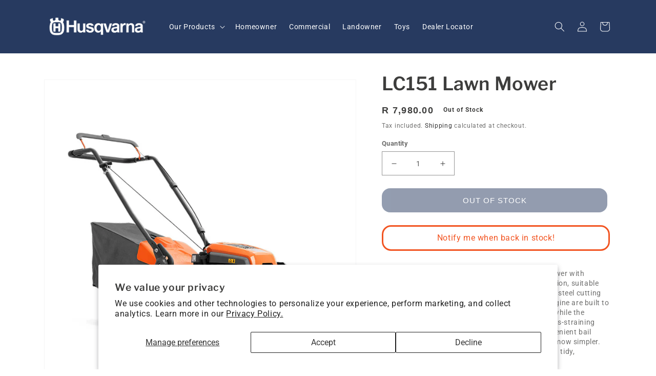

--- FILE ---
content_type: text/html; charset=utf-8
request_url: https://za-promo.husqvarna.com/products/lc151-lawn-mower
body_size: 37799
content:
<!doctype html>
<html class="no-js" lang="en">
  <head>
<script type="application/javascript">
     ((e,p,t,s,n,r)=>e.grp||((s=e.grp=function(){s.process?s.process.apply(s,arguments):s.queue.push(arguments)}).queue=[],s.t=+new Date,(n=p.createElement(t)).async=1,n.src="https://storage.googleapis.com/grpixel/openpixel.min.js",(r=p.getElementsByTagName(t)[0]).parentNode.insertBefore(n,r)))(window,document,"script"),grp("init","1754");
</script>
    <meta name="google-site-verification" content="XurCBP07cmQJ7le6lDn8miecXc7k_z-W2X4ALOGAbZo" />
    <meta charset="utf-8">
    <meta http-equiv="X-UA-Compatible" content="IE=edge">
    <meta name="viewport" content="width=device-width,initial-scale=1">
    <meta name="theme-color" content="">
    <link rel="canonical" href="https://za-promo.husqvarna.com/products/lc151-lawn-mower">
    <link rel="preconnect" href="https://cdn.shopify.com" crossorigin>
    <meta name="google-site-verification" content="o5W3oh23gEqF5eHfZo-9T8crlfARIc9osES3e97IQTM" />	    
    <!-- Google Tag Manager -->
<script>(function(w,d,s,l,i){w[l]=w[l]||[];w[l].push({ftoys'gtm.start':
new Date().getTime(),event:'gtm.js'});var f=d.getElementsByTagName(s)[0],
j=d.createElement(s),dl=l!='dataLayer'?'&l='+l:'';j.async=true;j.src=
'https://www.googletagmanager.com/gtm.js?id='+i+dl;f.parentNode.insertBefore(j,f);
})(window,document,'script','dataLayer','GTM-5NC976Q');</script>
<!-- End Google Tag Manager -->
  <!-- Pixel Code for https://insight.webalytics.co.za/ -->
<script defer src="https://insight.webalytics.co.za/pixel/tRaQSp6u24odGSG0"></script>
<!-- END Pixel Code --> 
<script type="text/javascript">
    (function(c,l,a,r,i,t,y){
        c[a]=c[a]||function(){(c[a].q=c[a].q||[]).push(arguments)};
        t=l.createElement(r);t.async=1;t.src="https://www.clarity.ms/tag/"+i;
        y=l.getElementsByTagName(r)[0];y.parentNode.insertBefore(t,y);
    })(window, document, "clarity", "script", "musrxi1ujs");
</script><link rel="icon" type="image/png" href="//za-promo.husqvarna.com/cdn/shop/files/Favicon_Husqvarna_32x32_4c0c0e4c-7469-4a76-8820-a6036bf216f7.png?crop=center&height=32&v=1655880840&width=32"><link rel="preconnect" href="https://fonts.shopifycdn.com" crossorigin><title>
      LC151 Lawn Mower
 &ndash; Husqvarna Online Store</title>

    
      <meta name="description" content="Husqvarna LC 151 is an easy-to-use push lawnmower with collection, Bioclip® (mulch) and side discharge option, suitable for medium to large sized lawns. The robust 51 cm steel cutting deck and the reliable and easy-start Husqvarna engine are built to tackle difficult mowing with great cutting results, while the ergonom">
    

    

<meta property="og:site_name" content="Husqvarna Online Store">
<meta property="og:url" content="https://za-promo.husqvarna.com/products/lc151-lawn-mower">
<meta property="og:title" content="LC151 Lawn Mower">
<meta property="og:type" content="product">
<meta property="og:description" content="Husqvarna LC 151 is an easy-to-use push lawnmower with collection, Bioclip® (mulch) and side discharge option, suitable for medium to large sized lawns. The robust 51 cm steel cutting deck and the reliable and easy-start Husqvarna engine are built to tackle difficult mowing with great cutting results, while the ergonom"><meta property="og:image" content="http://za-promo.husqvarna.com/cdn/shop/products/LC151LAWNMOWER.jpg?v=1667304087">
  <meta property="og:image:secure_url" content="https://za-promo.husqvarna.com/cdn/shop/products/LC151LAWNMOWER.jpg?v=1667304087">
  <meta property="og:image:width" content="800">
  <meta property="og:image:height" content="800"><meta property="og:price:amount" content="7,980.00">
  <meta property="og:price:currency" content="ZAR"><meta name="twitter:card" content="summary_large_image">
<meta name="twitter:title" content="LC151 Lawn Mower">
<meta name="twitter:description" content="Husqvarna LC 151 is an easy-to-use push lawnmower with collection, Bioclip® (mulch) and side discharge option, suitable for medium to large sized lawns. The robust 51 cm steel cutting deck and the reliable and easy-start Husqvarna engine are built to tackle difficult mowing with great cutting results, while the ergonom">


    <script src="//za-promo.husqvarna.com/cdn/shop/t/21/assets/global.js?v=23586221443964420301699861787" defer="defer"></script>
    <script>window.performance && window.performance.mark && window.performance.mark('shopify.content_for_header.start');</script><meta name="google-site-verification" content="A-AVcj807-UUfaRWu2v5zCTz6S2CqgUjuA1XOi-LSZc">
<meta id="shopify-digital-wallet" name="shopify-digital-wallet" content="/1636433995/digital_wallets/dialog">
<link rel="alternate" type="application/json+oembed" href="https://za-promo.husqvarna.com/products/lc151-lawn-mower.oembed">
<script async="async" src="/checkouts/internal/preloads.js?locale=en-ZA"></script>
<script id="shopify-features" type="application/json">{"accessToken":"955a8756d42e02816e00cc7c3e68c0bd","betas":["rich-media-storefront-analytics"],"domain":"za-promo.husqvarna.com","predictiveSearch":true,"shopId":1636433995,"locale":"en"}</script>
<script>var Shopify = Shopify || {};
Shopify.shop = "husqvarnasa.myshopify.com";
Shopify.locale = "en";
Shopify.currency = {"active":"ZAR","rate":"1.0"};
Shopify.country = "ZA";
Shopify.theme = {"name":"Husqvarna","id":134498353331,"schema_name":"Dawn","schema_version":"5.0.0","theme_store_id":887,"role":"main"};
Shopify.theme.handle = "null";
Shopify.theme.style = {"id":null,"handle":null};
Shopify.cdnHost = "za-promo.husqvarna.com/cdn";
Shopify.routes = Shopify.routes || {};
Shopify.routes.root = "/";</script>
<script type="module">!function(o){(o.Shopify=o.Shopify||{}).modules=!0}(window);</script>
<script>!function(o){function n(){var o=[];function n(){o.push(Array.prototype.slice.apply(arguments))}return n.q=o,n}var t=o.Shopify=o.Shopify||{};t.loadFeatures=n(),t.autoloadFeatures=n()}(window);</script>
<script id="shop-js-analytics" type="application/json">{"pageType":"product"}</script>
<script defer="defer" async type="module" src="//za-promo.husqvarna.com/cdn/shopifycloud/shop-js/modules/v2/client.init-shop-cart-sync_WVOgQShq.en.esm.js"></script>
<script defer="defer" async type="module" src="//za-promo.husqvarna.com/cdn/shopifycloud/shop-js/modules/v2/chunk.common_C_13GLB1.esm.js"></script>
<script defer="defer" async type="module" src="//za-promo.husqvarna.com/cdn/shopifycloud/shop-js/modules/v2/chunk.modal_CLfMGd0m.esm.js"></script>
<script type="module">
  await import("//za-promo.husqvarna.com/cdn/shopifycloud/shop-js/modules/v2/client.init-shop-cart-sync_WVOgQShq.en.esm.js");
await import("//za-promo.husqvarna.com/cdn/shopifycloud/shop-js/modules/v2/chunk.common_C_13GLB1.esm.js");
await import("//za-promo.husqvarna.com/cdn/shopifycloud/shop-js/modules/v2/chunk.modal_CLfMGd0m.esm.js");

  window.Shopify.SignInWithShop?.initShopCartSync?.({"fedCMEnabled":true,"windoidEnabled":true});

</script>
<script>(function() {
  var isLoaded = false;
  function asyncLoad() {
    if (isLoaded) return;
    isLoaded = true;
    var urls = ["https:\/\/chimpstatic.com\/mcjs-connected\/js\/users\/a26cb6e03449f33ec2d1b2444\/0a410a6c9a2b3372a4dd6cd51.js?shop=husqvarnasa.myshopify.com","https:\/\/d23dclunsivw3h.cloudfront.net\/redirect-app.js?shop=husqvarnasa.myshopify.com","https:\/\/formbuilder.hulkapps.com\/skeletopapp.js?shop=husqvarnasa.myshopify.com","https:\/\/swymv3free-01.azureedge.net\/code\/swym-shopify.js?shop=husqvarnasa.myshopify.com","https:\/\/restock.semget.com\/\/scripttags\/semget.js?shop=husqvarnasa.myshopify.com","https:\/\/s3.amazonaws.com\/pixelpop\/usercontent\/scripts\/b129de97-e114-4a4d-a438-1d9e17dba2c3\/pixelpop.js?shop=husqvarnasa.myshopify.com","https:\/\/cdn.roseperl.com\/storelocator-prod\/setting\/husqvarnasa-1768980450.js?shop=husqvarnasa.myshopify.com","https:\/\/cdn.roseperl.com\/storelocator-prod\/wtb\/husqvarnasa-1768980450.js?shop=husqvarnasa.myshopify.com","https:\/\/cdn.roseperl.com\/storepickup\/setting\/husqvarnasa_1768980451.js?shop=husqvarnasa.myshopify.com","https:\/\/cdn.roseperl.com\/storelocator-prod\/fo\/husqvarnasa-1768980451.js?shop=husqvarnasa.myshopify.com"];
    for (var i = 0; i < urls.length; i++) {
      var s = document.createElement('script');
      s.type = 'text/javascript';
      s.async = true;
      s.src = urls[i];
      var x = document.getElementsByTagName('script')[0];
      x.parentNode.insertBefore(s, x);
    }
  };
  if(window.attachEvent) {
    window.attachEvent('onload', asyncLoad);
  } else {
    window.addEventListener('load', asyncLoad, false);
  }
})();</script>
<script id="__st">var __st={"a":1636433995,"offset":7200,"reqid":"0982c70a-addf-4bf8-998e-95c9cbe6e766-1769651582","pageurl":"za-promo.husqvarna.com\/products\/lc151-lawn-mower","u":"da3cbde04545","p":"product","rtyp":"product","rid":7295555371187};</script>
<script>window.ShopifyPaypalV4VisibilityTracking = true;</script>
<script id="captcha-bootstrap">!function(){'use strict';const t='contact',e='account',n='new_comment',o=[[t,t],['blogs',n],['comments',n],[t,'customer']],c=[[e,'customer_login'],[e,'guest_login'],[e,'recover_customer_password'],[e,'create_customer']],r=t=>t.map((([t,e])=>`form[action*='/${t}']:not([data-nocaptcha='true']) input[name='form_type'][value='${e}']`)).join(','),a=t=>()=>t?[...document.querySelectorAll(t)].map((t=>t.form)):[];function s(){const t=[...o],e=r(t);return a(e)}const i='password',u='form_key',d=['recaptcha-v3-token','g-recaptcha-response','h-captcha-response',i],f=()=>{try{return window.sessionStorage}catch{return}},m='__shopify_v',_=t=>t.elements[u];function p(t,e,n=!1){try{const o=window.sessionStorage,c=JSON.parse(o.getItem(e)),{data:r}=function(t){const{data:e,action:n}=t;return t[m]||n?{data:e,action:n}:{data:t,action:n}}(c);for(const[e,n]of Object.entries(r))t.elements[e]&&(t.elements[e].value=n);n&&o.removeItem(e)}catch(o){console.error('form repopulation failed',{error:o})}}const l='form_type',E='cptcha';function T(t){t.dataset[E]=!0}const w=window,h=w.document,L='Shopify',v='ce_forms',y='captcha';let A=!1;((t,e)=>{const n=(g='f06e6c50-85a8-45c8-87d0-21a2b65856fe',I='https://cdn.shopify.com/shopifycloud/storefront-forms-hcaptcha/ce_storefront_forms_captcha_hcaptcha.v1.5.2.iife.js',D={infoText:'Protected by hCaptcha',privacyText:'Privacy',termsText:'Terms'},(t,e,n)=>{const o=w[L][v],c=o.bindForm;if(c)return c(t,g,e,D).then(n);var r;o.q.push([[t,g,e,D],n]),r=I,A||(h.body.append(Object.assign(h.createElement('script'),{id:'captcha-provider',async:!0,src:r})),A=!0)});var g,I,D;w[L]=w[L]||{},w[L][v]=w[L][v]||{},w[L][v].q=[],w[L][y]=w[L][y]||{},w[L][y].protect=function(t,e){n(t,void 0,e),T(t)},Object.freeze(w[L][y]),function(t,e,n,w,h,L){const[v,y,A,g]=function(t,e,n){const i=e?o:[],u=t?c:[],d=[...i,...u],f=r(d),m=r(i),_=r(d.filter((([t,e])=>n.includes(e))));return[a(f),a(m),a(_),s()]}(w,h,L),I=t=>{const e=t.target;return e instanceof HTMLFormElement?e:e&&e.form},D=t=>v().includes(t);t.addEventListener('submit',(t=>{const e=I(t);if(!e)return;const n=D(e)&&!e.dataset.hcaptchaBound&&!e.dataset.recaptchaBound,o=_(e),c=g().includes(e)&&(!o||!o.value);(n||c)&&t.preventDefault(),c&&!n&&(function(t){try{if(!f())return;!function(t){const e=f();if(!e)return;const n=_(t);if(!n)return;const o=n.value;o&&e.removeItem(o)}(t);const e=Array.from(Array(32),(()=>Math.random().toString(36)[2])).join('');!function(t,e){_(t)||t.append(Object.assign(document.createElement('input'),{type:'hidden',name:u})),t.elements[u].value=e}(t,e),function(t,e){const n=f();if(!n)return;const o=[...t.querySelectorAll(`input[type='${i}']`)].map((({name:t})=>t)),c=[...d,...o],r={};for(const[a,s]of new FormData(t).entries())c.includes(a)||(r[a]=s);n.setItem(e,JSON.stringify({[m]:1,action:t.action,data:r}))}(t,e)}catch(e){console.error('failed to persist form',e)}}(e),e.submit())}));const S=(t,e)=>{t&&!t.dataset[E]&&(n(t,e.some((e=>e===t))),T(t))};for(const o of['focusin','change'])t.addEventListener(o,(t=>{const e=I(t);D(e)&&S(e,y())}));const B=e.get('form_key'),M=e.get(l),P=B&&M;t.addEventListener('DOMContentLoaded',(()=>{const t=y();if(P)for(const e of t)e.elements[l].value===M&&p(e,B);[...new Set([...A(),...v().filter((t=>'true'===t.dataset.shopifyCaptcha))])].forEach((e=>S(e,t)))}))}(h,new URLSearchParams(w.location.search),n,t,e,['guest_login'])})(!0,!1)}();</script>
<script integrity="sha256-4kQ18oKyAcykRKYeNunJcIwy7WH5gtpwJnB7kiuLZ1E=" data-source-attribution="shopify.loadfeatures" defer="defer" src="//za-promo.husqvarna.com/cdn/shopifycloud/storefront/assets/storefront/load_feature-a0a9edcb.js" crossorigin="anonymous"></script>
<script data-source-attribution="shopify.dynamic_checkout.dynamic.init">var Shopify=Shopify||{};Shopify.PaymentButton=Shopify.PaymentButton||{isStorefrontPortableWallets:!0,init:function(){window.Shopify.PaymentButton.init=function(){};var t=document.createElement("script");t.src="https://za-promo.husqvarna.com/cdn/shopifycloud/portable-wallets/latest/portable-wallets.en.js",t.type="module",document.head.appendChild(t)}};
</script>
<script data-source-attribution="shopify.dynamic_checkout.buyer_consent">
  function portableWalletsHideBuyerConsent(e){var t=document.getElementById("shopify-buyer-consent"),n=document.getElementById("shopify-subscription-policy-button");t&&n&&(t.classList.add("hidden"),t.setAttribute("aria-hidden","true"),n.removeEventListener("click",e))}function portableWalletsShowBuyerConsent(e){var t=document.getElementById("shopify-buyer-consent"),n=document.getElementById("shopify-subscription-policy-button");t&&n&&(t.classList.remove("hidden"),t.removeAttribute("aria-hidden"),n.addEventListener("click",e))}window.Shopify?.PaymentButton&&(window.Shopify.PaymentButton.hideBuyerConsent=portableWalletsHideBuyerConsent,window.Shopify.PaymentButton.showBuyerConsent=portableWalletsShowBuyerConsent);
</script>
<script data-source-attribution="shopify.dynamic_checkout.cart.bootstrap">document.addEventListener("DOMContentLoaded",(function(){function t(){return document.querySelector("shopify-accelerated-checkout-cart, shopify-accelerated-checkout")}if(t())Shopify.PaymentButton.init();else{new MutationObserver((function(e,n){t()&&(Shopify.PaymentButton.init(),n.disconnect())})).observe(document.body,{childList:!0,subtree:!0})}}));
</script>
<script id='scb4127' type='text/javascript' async='' src='https://za-promo.husqvarna.com/cdn/shopifycloud/privacy-banner/storefront-banner.js'></script><script id="sections-script" data-sections="product-recommendations,header,footer" defer="defer" src="//za-promo.husqvarna.com/cdn/shop/t/21/compiled_assets/scripts.js?v=19699"></script>
<script>window.performance && window.performance.mark && window.performance.mark('shopify.content_for_header.end');</script>


    <style data-shopify>
      @font-face {
  font-family: Roboto;
  font-weight: 400;
  font-style: normal;
  font-display: swap;
  src: url("//za-promo.husqvarna.com/cdn/fonts/roboto/roboto_n4.2019d890f07b1852f56ce63ba45b2db45d852cba.woff2") format("woff2"),
       url("//za-promo.husqvarna.com/cdn/fonts/roboto/roboto_n4.238690e0007583582327135619c5f7971652fa9d.woff") format("woff");
}

      @font-face {
  font-family: Roboto;
  font-weight: 700;
  font-style: normal;
  font-display: swap;
  src: url("//za-promo.husqvarna.com/cdn/fonts/roboto/roboto_n7.f38007a10afbbde8976c4056bfe890710d51dec2.woff2") format("woff2"),
       url("//za-promo.husqvarna.com/cdn/fonts/roboto/roboto_n7.94bfdd3e80c7be00e128703d245c207769d763f9.woff") format("woff");
}

      @font-face {
  font-family: Roboto;
  font-weight: 400;
  font-style: italic;
  font-display: swap;
  src: url("//za-promo.husqvarna.com/cdn/fonts/roboto/roboto_i4.57ce898ccda22ee84f49e6b57ae302250655e2d4.woff2") format("woff2"),
       url("//za-promo.husqvarna.com/cdn/fonts/roboto/roboto_i4.b21f3bd061cbcb83b824ae8c7671a82587b264bf.woff") format("woff");
}

      @font-face {
  font-family: Roboto;
  font-weight: 700;
  font-style: italic;
  font-display: swap;
  src: url("//za-promo.husqvarna.com/cdn/fonts/roboto/roboto_i7.7ccaf9410746f2c53340607c42c43f90a9005937.woff2") format("woff2"),
       url("//za-promo.husqvarna.com/cdn/fonts/roboto/roboto_i7.49ec21cdd7148292bffea74c62c0df6e93551516.woff") format("woff");
}

      @font-face {
  font-family: "Libre Franklin";
  font-weight: 600;
  font-style: normal;
  font-display: swap;
  src: url("//za-promo.husqvarna.com/cdn/fonts/libre_franklin/librefranklin_n6.c976b0b721ea92417572301ef17640150832a2b9.woff2") format("woff2"),
       url("//za-promo.husqvarna.com/cdn/fonts/libre_franklin/librefranklin_n6.bb41783c980fb0a0dad0f0403cbcc7159efe6030.woff") format("woff");
}


      :root {
        --font-body-family: Roboto, sans-serif;
        --font-body-style: normal;
        --font-body-weight: 400;
        --font-body-weight-bold: 700;

        --font-heading-family: "Libre Franklin", sans-serif;
        --font-heading-style: normal;
        --font-heading-weight: 600;

        --font-body-scale: 1.0;
        --font-heading-scale: 1.0;

        --color-base-text: 61, 61, 60;
        --color-shadow: 61, 61, 60;
        --color-base-background-1: 255, 255, 255;
        --color-base-background-2: 255, 255, 255;
        --color-base-solid-button-labels: 255, 255, 255;
        --color-base-outline-button-labels: 18, 18, 18;
        --color-base-accent-1: 242, 84, 33;
        --color-base-accent-2: 39, 58, 96;
        --payment-terms-background-color: #ffffff;

        --gradient-base-background-1: #ffffff;
        --gradient-base-background-2: #ffffff;
        --gradient-base-accent-1: #f25421;
        --gradient-base-accent-2: #273a60;

        --media-padding: px;
        --media-border-opacity: 0.05;
        --media-border-width: 1px;
        --media-radius: 0px;
        --media-shadow-opacity: 0.0;
        --media-shadow-horizontal-offset: 0px;
        --media-shadow-vertical-offset: 0px;
        --media-shadow-blur-radius: 5px;

        --page-width: 120rem;
        --page-width-margin: 0rem;

        --card-image-padding: 0.0rem;
        --card-corner-radius: 0.0rem;
        --card-text-alignment: left;
        --card-border-width: 0.0rem;
        --card-border-opacity: 0.1;
        --card-shadow-opacity: 0.0;
        --card-shadow-horizontal-offset: 0.0rem;
        --card-shadow-vertical-offset: 0.4rem;
        --card-shadow-blur-radius: 0.5rem;

        --badge-corner-radius: 4.0rem;

        --popup-border-width: 1px;
        --popup-border-opacity: 0.1;
        --popup-corner-radius: 0px;
        --popup-shadow-opacity: 0.0;
        --popup-shadow-horizontal-offset: 0px;
        --popup-shadow-vertical-offset: 4px;
        --popup-shadow-blur-radius: 5px;

        --drawer-border-width: 1px;
        --drawer-border-opacity: 0.1;
        --drawer-shadow-opacity: 0.0;
        --drawer-shadow-horizontal-offset: 0px;
        --drawer-shadow-vertical-offset: 4px;
        --drawer-shadow-blur-radius: 5px;

        --spacing-sections-desktop: 0px;
        --spacing-sections-mobile: 0px;

        --grid-desktop-vertical-spacing: 8px;
        --grid-desktop-horizontal-spacing: 8px;
        --grid-mobile-vertical-spacing: 4px;
        --grid-mobile-horizontal-spacing: 4px;

        --text-boxes-border-opacity: 0.1;
        --text-boxes-border-width: 0px;
        --text-boxes-radius: 0px;
        --text-boxes-shadow-opacity: 0.0;
        --text-boxes-shadow-horizontal-offset: 0px;
        --text-boxes-shadow-vertical-offset: 4px;
        --text-boxes-shadow-blur-radius: 5px;

        --buttons-radius: 0px;
        --buttons-radius-outset: 0px;
        --buttons-border-width: 1px;
        --buttons-border-opacity: 1.0;
        --buttons-shadow-opacity: 0.0;
        --buttons-shadow-horizontal-offset: 0px;
        --buttons-shadow-vertical-offset: 4px;
        --buttons-shadow-blur-radius: 5px;
        --buttons-border-offset: 0px;

        --inputs-radius: 0px;
        --inputs-border-width: 1px;
        --inputs-border-opacity: 0.55;
        --inputs-shadow-opacity: 0.0;
        --inputs-shadow-horizontal-offset: 0px;
        --inputs-margin-offset: 0px;
        --inputs-shadow-vertical-offset: 0px;
        --inputs-shadow-blur-radius: 5px;
        --inputs-radius-outset: 0px;

        --variant-pills-radius: 40px;
        --variant-pills-border-width: 1px;
        --variant-pills-border-opacity: 0.55;
        --variant-pills-shadow-opacity: 0.0;
        --variant-pills-shadow-horizontal-offset: 0px;
        --variant-pills-shadow-vertical-offset: 4px;
        --variant-pills-shadow-blur-radius: 5px;
      }

      *,
      *::before,
      *::after {
        box-sizing: inherit;
      }

      html {
        box-sizing: border-box;
        font-size: calc(var(--font-body-scale) * 62.5%);
        height: 100%;
      }

      body {
        display: grid;
        grid-template-rows: auto auto 1fr auto;
        grid-template-columns: 100%;
        min-height: 100%;
        margin: 0;
        font-size: 1.5rem;
        letter-spacing: 0.06rem;
        line-height: calc(1 + 0.8 / var(--font-body-scale));
        font-family: var(--font-body-family);
        font-style: var(--font-body-style);
        font-weight: var(--font-body-weight);
      }

      @media screen and (min-width: 750px) {
        body {
          font-size: 1.6rem;
        }
      }
    </style>
    
    <link rel="stylesheet" href="https://maxcdn.bootstrapcdn.com/bootstrap/3.4.0/css/bootstrap.min.css">

    <link href="//za-promo.husqvarna.com/cdn/shop/t/21/assets/base.css?v=159671781535467521391717057882" rel="stylesheet" type="text/css" media="all" />
<link rel="preload" as="font" href="//za-promo.husqvarna.com/cdn/fonts/roboto/roboto_n4.2019d890f07b1852f56ce63ba45b2db45d852cba.woff2" type="font/woff2" crossorigin><link rel="preload" as="font" href="//za-promo.husqvarna.com/cdn/fonts/libre_franklin/librefranklin_n6.c976b0b721ea92417572301ef17640150832a2b9.woff2" type="font/woff2" crossorigin><link rel="stylesheet" href="//za-promo.husqvarna.com/cdn/shop/t/21/assets/component-predictive-search.css?v=165644661289088488651699861787" media="print" onload="this.media='all'"><script>document.documentElement.className = document.documentElement.className.replace('no-js', 'js');
    if (Shopify.designMode) {
      document.documentElement.classList.add('shopify-design-mode');
    }
    </script>
    
    
    <script src="https://code.jquery.com/jquery-3.6.0.js" integrity="sha256-H+K7U5CnXl1h5ywQfKtSj8PCmoN9aaq30gDh27Xc0jk=" crossorigin="anonymous"></script>

     
      
        
        
		
<script>
    var appEnvironment = 'storelocator-prod';
    var shopHash = '71eee7d53db6db5ea4276517596a43a7';
</script>

<script>
    
    
    SCASLShopifyProduct = {id:7295555371187,handle:'lc151-lawn-mower',title:"LC151 Lawn Mower",variants: [{"id":42138110886067,"title":"Default Title","option1":"Default Title","option2":null,"option3":null,"sku":"970488301","requires_shipping":true,"taxable":true,"featured_image":null,"available":false,"name":"LC151 Lawn Mower","public_title":null,"options":["Default Title"],"price":798000,"weight":0,"compare_at_price":null,"inventory_management":"shopify","barcode":"","requires_selling_plan":false,"selling_plan_allocations":[]}],tags: ["BF 22","Lawnmower","S22"],collections: [{"id":295349420211,"handle":"all","title":"All Products","updated_at":"2026-01-28T14:05:20+02:00","body_html":null,"published_at":"2022-11-23T09:34:03+02:00","sort_order":"best-selling","template_suffix":null,"disjunctive":false,"rules":[{"column":"type","relation":"not_equals","condition":"candyrack_generated"}],"published_scope":"web"}],vendor: "Husqvarna",};
</script>

<link href="https://cdn.shopify.com/extensions/019b4963-c93f-7837-b26b-741ac6867160/sl-app-extension-57/assets/storelocator.css" rel="stylesheet" type="text/css" media="all">
<script src="https://cdn.shopify.com/extensions/fcf28525-b07f-4dce-95ff-9fbae4f74b4e/sg-notify-me-back-in-stock-31/assets/semget-embedbutton.js" type="text/javascript" defer="defer"></script>
<link href="https://cdn.shopify.com/extensions/fcf28525-b07f-4dce-95ff-9fbae4f74b4e/sg-notify-me-back-in-stock-31/assets/semget-embedbutton.css" rel="stylesheet" type="text/css" media="all">
<script src="https://cdn.shopify.com/extensions/019bc5da-5ba6-7e9a-9888-a6222a70d7c3/js-client-214/assets/pushowl-shopify.js" type="text/javascript" defer="defer"></script>
<link href="https://monorail-edge.shopifysvc.com" rel="dns-prefetch">
<script>(function(){if ("sendBeacon" in navigator && "performance" in window) {try {var session_token_from_headers = performance.getEntriesByType('navigation')[0].serverTiming.find(x => x.name == '_s').description;} catch {var session_token_from_headers = undefined;}var session_cookie_matches = document.cookie.match(/_shopify_s=([^;]*)/);var session_token_from_cookie = session_cookie_matches && session_cookie_matches.length === 2 ? session_cookie_matches[1] : "";var session_token = session_token_from_headers || session_token_from_cookie || "";function handle_abandonment_event(e) {var entries = performance.getEntries().filter(function(entry) {return /monorail-edge.shopifysvc.com/.test(entry.name);});if (!window.abandonment_tracked && entries.length === 0) {window.abandonment_tracked = true;var currentMs = Date.now();var navigation_start = performance.timing.navigationStart;var payload = {shop_id: 1636433995,url: window.location.href,navigation_start,duration: currentMs - navigation_start,session_token,page_type: "product"};window.navigator.sendBeacon("https://monorail-edge.shopifysvc.com/v1/produce", JSON.stringify({schema_id: "online_store_buyer_site_abandonment/1.1",payload: payload,metadata: {event_created_at_ms: currentMs,event_sent_at_ms: currentMs}}));}}window.addEventListener('pagehide', handle_abandonment_event);}}());</script>
<script id="web-pixels-manager-setup">(function e(e,d,r,n,o){if(void 0===o&&(o={}),!Boolean(null===(a=null===(i=window.Shopify)||void 0===i?void 0:i.analytics)||void 0===a?void 0:a.replayQueue)){var i,a;window.Shopify=window.Shopify||{};var t=window.Shopify;t.analytics=t.analytics||{};var s=t.analytics;s.replayQueue=[],s.publish=function(e,d,r){return s.replayQueue.push([e,d,r]),!0};try{self.performance.mark("wpm:start")}catch(e){}var l=function(){var e={modern:/Edge?\/(1{2}[4-9]|1[2-9]\d|[2-9]\d{2}|\d{4,})\.\d+(\.\d+|)|Firefox\/(1{2}[4-9]|1[2-9]\d|[2-9]\d{2}|\d{4,})\.\d+(\.\d+|)|Chrom(ium|e)\/(9{2}|\d{3,})\.\d+(\.\d+|)|(Maci|X1{2}).+ Version\/(15\.\d+|(1[6-9]|[2-9]\d|\d{3,})\.\d+)([,.]\d+|)( \(\w+\)|)( Mobile\/\w+|) Safari\/|Chrome.+OPR\/(9{2}|\d{3,})\.\d+\.\d+|(CPU[ +]OS|iPhone[ +]OS|CPU[ +]iPhone|CPU IPhone OS|CPU iPad OS)[ +]+(15[._]\d+|(1[6-9]|[2-9]\d|\d{3,})[._]\d+)([._]\d+|)|Android:?[ /-](13[3-9]|1[4-9]\d|[2-9]\d{2}|\d{4,})(\.\d+|)(\.\d+|)|Android.+Firefox\/(13[5-9]|1[4-9]\d|[2-9]\d{2}|\d{4,})\.\d+(\.\d+|)|Android.+Chrom(ium|e)\/(13[3-9]|1[4-9]\d|[2-9]\d{2}|\d{4,})\.\d+(\.\d+|)|SamsungBrowser\/([2-9]\d|\d{3,})\.\d+/,legacy:/Edge?\/(1[6-9]|[2-9]\d|\d{3,})\.\d+(\.\d+|)|Firefox\/(5[4-9]|[6-9]\d|\d{3,})\.\d+(\.\d+|)|Chrom(ium|e)\/(5[1-9]|[6-9]\d|\d{3,})\.\d+(\.\d+|)([\d.]+$|.*Safari\/(?![\d.]+ Edge\/[\d.]+$))|(Maci|X1{2}).+ Version\/(10\.\d+|(1[1-9]|[2-9]\d|\d{3,})\.\d+)([,.]\d+|)( \(\w+\)|)( Mobile\/\w+|) Safari\/|Chrome.+OPR\/(3[89]|[4-9]\d|\d{3,})\.\d+\.\d+|(CPU[ +]OS|iPhone[ +]OS|CPU[ +]iPhone|CPU IPhone OS|CPU iPad OS)[ +]+(10[._]\d+|(1[1-9]|[2-9]\d|\d{3,})[._]\d+)([._]\d+|)|Android:?[ /-](13[3-9]|1[4-9]\d|[2-9]\d{2}|\d{4,})(\.\d+|)(\.\d+|)|Mobile Safari.+OPR\/([89]\d|\d{3,})\.\d+\.\d+|Android.+Firefox\/(13[5-9]|1[4-9]\d|[2-9]\d{2}|\d{4,})\.\d+(\.\d+|)|Android.+Chrom(ium|e)\/(13[3-9]|1[4-9]\d|[2-9]\d{2}|\d{4,})\.\d+(\.\d+|)|Android.+(UC? ?Browser|UCWEB|U3)[ /]?(15\.([5-9]|\d{2,})|(1[6-9]|[2-9]\d|\d{3,})\.\d+)\.\d+|SamsungBrowser\/(5\.\d+|([6-9]|\d{2,})\.\d+)|Android.+MQ{2}Browser\/(14(\.(9|\d{2,})|)|(1[5-9]|[2-9]\d|\d{3,})(\.\d+|))(\.\d+|)|K[Aa][Ii]OS\/(3\.\d+|([4-9]|\d{2,})\.\d+)(\.\d+|)/},d=e.modern,r=e.legacy,n=navigator.userAgent;return n.match(d)?"modern":n.match(r)?"legacy":"unknown"}(),u="modern"===l?"modern":"legacy",c=(null!=n?n:{modern:"",legacy:""})[u],f=function(e){return[e.baseUrl,"/wpm","/b",e.hashVersion,"modern"===e.buildTarget?"m":"l",".js"].join("")}({baseUrl:d,hashVersion:r,buildTarget:u}),m=function(e){var d=e.version,r=e.bundleTarget,n=e.surface,o=e.pageUrl,i=e.monorailEndpoint;return{emit:function(e){var a=e.status,t=e.errorMsg,s=(new Date).getTime(),l=JSON.stringify({metadata:{event_sent_at_ms:s},events:[{schema_id:"web_pixels_manager_load/3.1",payload:{version:d,bundle_target:r,page_url:o,status:a,surface:n,error_msg:t},metadata:{event_created_at_ms:s}}]});if(!i)return console&&console.warn&&console.warn("[Web Pixels Manager] No Monorail endpoint provided, skipping logging."),!1;try{return self.navigator.sendBeacon.bind(self.navigator)(i,l)}catch(e){}var u=new XMLHttpRequest;try{return u.open("POST",i,!0),u.setRequestHeader("Content-Type","text/plain"),u.send(l),!0}catch(e){return console&&console.warn&&console.warn("[Web Pixels Manager] Got an unhandled error while logging to Monorail."),!1}}}}({version:r,bundleTarget:l,surface:e.surface,pageUrl:self.location.href,monorailEndpoint:e.monorailEndpoint});try{o.browserTarget=l,function(e){var d=e.src,r=e.async,n=void 0===r||r,o=e.onload,i=e.onerror,a=e.sri,t=e.scriptDataAttributes,s=void 0===t?{}:t,l=document.createElement("script"),u=document.querySelector("head"),c=document.querySelector("body");if(l.async=n,l.src=d,a&&(l.integrity=a,l.crossOrigin="anonymous"),s)for(var f in s)if(Object.prototype.hasOwnProperty.call(s,f))try{l.dataset[f]=s[f]}catch(e){}if(o&&l.addEventListener("load",o),i&&l.addEventListener("error",i),u)u.appendChild(l);else{if(!c)throw new Error("Did not find a head or body element to append the script");c.appendChild(l)}}({src:f,async:!0,onload:function(){if(!function(){var e,d;return Boolean(null===(d=null===(e=window.Shopify)||void 0===e?void 0:e.analytics)||void 0===d?void 0:d.initialized)}()){var d=window.webPixelsManager.init(e)||void 0;if(d){var r=window.Shopify.analytics;r.replayQueue.forEach((function(e){var r=e[0],n=e[1],o=e[2];d.publishCustomEvent(r,n,o)})),r.replayQueue=[],r.publish=d.publishCustomEvent,r.visitor=d.visitor,r.initialized=!0}}},onerror:function(){return m.emit({status:"failed",errorMsg:"".concat(f," has failed to load")})},sri:function(e){var d=/^sha384-[A-Za-z0-9+/=]+$/;return"string"==typeof e&&d.test(e)}(c)?c:"",scriptDataAttributes:o}),m.emit({status:"loading"})}catch(e){m.emit({status:"failed",errorMsg:(null==e?void 0:e.message)||"Unknown error"})}}})({shopId: 1636433995,storefrontBaseUrl: "https://za-promo.husqvarna.com",extensionsBaseUrl: "https://extensions.shopifycdn.com/cdn/shopifycloud/web-pixels-manager",monorailEndpoint: "https://monorail-edge.shopifysvc.com/unstable/produce_batch",surface: "storefront-renderer",enabledBetaFlags: ["2dca8a86"],webPixelsConfigList: [{"id":"892928179","configuration":"{\"swymApiEndpoint\":\"https:\/\/swymstore-v3free-01.swymrelay.com\",\"swymTier\":\"v3free-01\"}","eventPayloadVersion":"v1","runtimeContext":"STRICT","scriptVersion":"5b6f6917e306bc7f24523662663331c0","type":"APP","apiClientId":1350849,"privacyPurposes":["ANALYTICS","MARKETING","PREFERENCES"],"dataSharingAdjustments":{"protectedCustomerApprovalScopes":["read_customer_email","read_customer_name","read_customer_personal_data","read_customer_phone"]}},{"id":"737640627","configuration":"{\"config\":\"{\\\"pixel_id\\\":\\\"G-WFT4DL2VX4\\\",\\\"target_country\\\":\\\"ZA\\\",\\\"gtag_events\\\":[{\\\"type\\\":\\\"begin_checkout\\\",\\\"action_label\\\":[\\\"G-WFT4DL2VX4\\\",\\\"AW-874612461\\\/qF45CLWAiIsaEO2NhqED\\\"]},{\\\"type\\\":\\\"search\\\",\\\"action_label\\\":[\\\"G-WFT4DL2VX4\\\",\\\"AW-874612461\\\/hCFvCK-AiIsaEO2NhqED\\\"]},{\\\"type\\\":\\\"view_item\\\",\\\"action_label\\\":[\\\"G-WFT4DL2VX4\\\",\\\"AW-874612461\\\/Z4hrCKyAiIsaEO2NhqED\\\",\\\"MC-7LC31QP4BF\\\"]},{\\\"type\\\":\\\"purchase\\\",\\\"action_label\\\":[\\\"G-WFT4DL2VX4\\\",\\\"AW-874612461\\\/XTtuCK7_h4saEO2NhqED\\\",\\\"MC-7LC31QP4BF\\\"]},{\\\"type\\\":\\\"page_view\\\",\\\"action_label\\\":[\\\"G-WFT4DL2VX4\\\",\\\"AW-874612461\\\/moGCCKmAiIsaEO2NhqED\\\",\\\"MC-7LC31QP4BF\\\"]},{\\\"type\\\":\\\"add_payment_info\\\",\\\"action_label\\\":[\\\"G-WFT4DL2VX4\\\",\\\"AW-874612461\\\/32O6CLiAiIsaEO2NhqED\\\"]},{\\\"type\\\":\\\"add_to_cart\\\",\\\"action_label\\\":[\\\"G-WFT4DL2VX4\\\",\\\"AW-874612461\\\/Hko5CLKAiIsaEO2NhqED\\\"]}],\\\"enable_monitoring_mode\\\":false}\"}","eventPayloadVersion":"v1","runtimeContext":"OPEN","scriptVersion":"b2a88bafab3e21179ed38636efcd8a93","type":"APP","apiClientId":1780363,"privacyPurposes":[],"dataSharingAdjustments":{"protectedCustomerApprovalScopes":["read_customer_address","read_customer_email","read_customer_name","read_customer_personal_data","read_customer_phone"]}},{"id":"264896691","configuration":"{\"pixel_id\":\"502260804980254\",\"pixel_type\":\"facebook_pixel\",\"metaapp_system_user_token\":\"-\"}","eventPayloadVersion":"v1","runtimeContext":"OPEN","scriptVersion":"ca16bc87fe92b6042fbaa3acc2fbdaa6","type":"APP","apiClientId":2329312,"privacyPurposes":["ANALYTICS","MARKETING","SALE_OF_DATA"],"dataSharingAdjustments":{"protectedCustomerApprovalScopes":["read_customer_address","read_customer_email","read_customer_name","read_customer_personal_data","read_customer_phone"]}},{"id":"67797171","eventPayloadVersion":"v1","runtimeContext":"LAX","scriptVersion":"1","type":"CUSTOM","privacyPurposes":["MARKETING"],"name":"Meta pixel (migrated)"},{"id":"shopify-app-pixel","configuration":"{}","eventPayloadVersion":"v1","runtimeContext":"STRICT","scriptVersion":"0450","apiClientId":"shopify-pixel","type":"APP","privacyPurposes":["ANALYTICS","MARKETING"]},{"id":"shopify-custom-pixel","eventPayloadVersion":"v1","runtimeContext":"LAX","scriptVersion":"0450","apiClientId":"shopify-pixel","type":"CUSTOM","privacyPurposes":["ANALYTICS","MARKETING"]}],isMerchantRequest: false,initData: {"shop":{"name":"Husqvarna Online Store","paymentSettings":{"currencyCode":"ZAR"},"myshopifyDomain":"husqvarnasa.myshopify.com","countryCode":"ZA","storefrontUrl":"https:\/\/za-promo.husqvarna.com"},"customer":null,"cart":null,"checkout":null,"productVariants":[{"price":{"amount":7980.0,"currencyCode":"ZAR"},"product":{"title":"LC151 Lawn Mower","vendor":"Husqvarna","id":"7295555371187","untranslatedTitle":"LC151 Lawn Mower","url":"\/products\/lc151-lawn-mower","type":"Lawnmowers"},"id":"42138110886067","image":{"src":"\/\/za-promo.husqvarna.com\/cdn\/shop\/products\/LC151LAWNMOWER.jpg?v=1667304087"},"sku":"970488301","title":"Default Title","untranslatedTitle":"Default Title"}],"purchasingCompany":null},},"https://za-promo.husqvarna.com/cdn","1d2a099fw23dfb22ep557258f5m7a2edbae",{"modern":"","legacy":""},{"shopId":"1636433995","storefrontBaseUrl":"https:\/\/za-promo.husqvarna.com","extensionBaseUrl":"https:\/\/extensions.shopifycdn.com\/cdn\/shopifycloud\/web-pixels-manager","surface":"storefront-renderer","enabledBetaFlags":"[\"2dca8a86\"]","isMerchantRequest":"false","hashVersion":"1d2a099fw23dfb22ep557258f5m7a2edbae","publish":"custom","events":"[[\"page_viewed\",{}],[\"product_viewed\",{\"productVariant\":{\"price\":{\"amount\":7980.0,\"currencyCode\":\"ZAR\"},\"product\":{\"title\":\"LC151 Lawn Mower\",\"vendor\":\"Husqvarna\",\"id\":\"7295555371187\",\"untranslatedTitle\":\"LC151 Lawn Mower\",\"url\":\"\/products\/lc151-lawn-mower\",\"type\":\"Lawnmowers\"},\"id\":\"42138110886067\",\"image\":{\"src\":\"\/\/za-promo.husqvarna.com\/cdn\/shop\/products\/LC151LAWNMOWER.jpg?v=1667304087\"},\"sku\":\"970488301\",\"title\":\"Default Title\",\"untranslatedTitle\":\"Default Title\"}}]]"});</script><script>
  window.ShopifyAnalytics = window.ShopifyAnalytics || {};
  window.ShopifyAnalytics.meta = window.ShopifyAnalytics.meta || {};
  window.ShopifyAnalytics.meta.currency = 'ZAR';
  var meta = {"product":{"id":7295555371187,"gid":"gid:\/\/shopify\/Product\/7295555371187","vendor":"Husqvarna","type":"Lawnmowers","handle":"lc151-lawn-mower","variants":[{"id":42138110886067,"price":798000,"name":"LC151 Lawn Mower","public_title":null,"sku":"970488301"}],"remote":false},"page":{"pageType":"product","resourceType":"product","resourceId":7295555371187,"requestId":"0982c70a-addf-4bf8-998e-95c9cbe6e766-1769651582"}};
  for (var attr in meta) {
    window.ShopifyAnalytics.meta[attr] = meta[attr];
  }
</script>
<script class="analytics">
  (function () {
    var customDocumentWrite = function(content) {
      var jquery = null;

      if (window.jQuery) {
        jquery = window.jQuery;
      } else if (window.Checkout && window.Checkout.$) {
        jquery = window.Checkout.$;
      }

      if (jquery) {
        jquery('body').append(content);
      }
    };

    var hasLoggedConversion = function(token) {
      if (token) {
        return document.cookie.indexOf('loggedConversion=' + token) !== -1;
      }
      return false;
    }

    var setCookieIfConversion = function(token) {
      if (token) {
        var twoMonthsFromNow = new Date(Date.now());
        twoMonthsFromNow.setMonth(twoMonthsFromNow.getMonth() + 2);

        document.cookie = 'loggedConversion=' + token + '; expires=' + twoMonthsFromNow;
      }
    }

    var trekkie = window.ShopifyAnalytics.lib = window.trekkie = window.trekkie || [];
    if (trekkie.integrations) {
      return;
    }
    trekkie.methods = [
      'identify',
      'page',
      'ready',
      'track',
      'trackForm',
      'trackLink'
    ];
    trekkie.factory = function(method) {
      return function() {
        var args = Array.prototype.slice.call(arguments);
        args.unshift(method);
        trekkie.push(args);
        return trekkie;
      };
    };
    for (var i = 0; i < trekkie.methods.length; i++) {
      var key = trekkie.methods[i];
      trekkie[key] = trekkie.factory(key);
    }
    trekkie.load = function(config) {
      trekkie.config = config || {};
      trekkie.config.initialDocumentCookie = document.cookie;
      var first = document.getElementsByTagName('script')[0];
      var script = document.createElement('script');
      script.type = 'text/javascript';
      script.onerror = function(e) {
        var scriptFallback = document.createElement('script');
        scriptFallback.type = 'text/javascript';
        scriptFallback.onerror = function(error) {
                var Monorail = {
      produce: function produce(monorailDomain, schemaId, payload) {
        var currentMs = new Date().getTime();
        var event = {
          schema_id: schemaId,
          payload: payload,
          metadata: {
            event_created_at_ms: currentMs,
            event_sent_at_ms: currentMs
          }
        };
        return Monorail.sendRequest("https://" + monorailDomain + "/v1/produce", JSON.stringify(event));
      },
      sendRequest: function sendRequest(endpointUrl, payload) {
        // Try the sendBeacon API
        if (window && window.navigator && typeof window.navigator.sendBeacon === 'function' && typeof window.Blob === 'function' && !Monorail.isIos12()) {
          var blobData = new window.Blob([payload], {
            type: 'text/plain'
          });

          if (window.navigator.sendBeacon(endpointUrl, blobData)) {
            return true;
          } // sendBeacon was not successful

        } // XHR beacon

        var xhr = new XMLHttpRequest();

        try {
          xhr.open('POST', endpointUrl);
          xhr.setRequestHeader('Content-Type', 'text/plain');
          xhr.send(payload);
        } catch (e) {
          console.log(e);
        }

        return false;
      },
      isIos12: function isIos12() {
        return window.navigator.userAgent.lastIndexOf('iPhone; CPU iPhone OS 12_') !== -1 || window.navigator.userAgent.lastIndexOf('iPad; CPU OS 12_') !== -1;
      }
    };
    Monorail.produce('monorail-edge.shopifysvc.com',
      'trekkie_storefront_load_errors/1.1',
      {shop_id: 1636433995,
      theme_id: 134498353331,
      app_name: "storefront",
      context_url: window.location.href,
      source_url: "//za-promo.husqvarna.com/cdn/s/trekkie.storefront.a804e9514e4efded663580eddd6991fcc12b5451.min.js"});

        };
        scriptFallback.async = true;
        scriptFallback.src = '//za-promo.husqvarna.com/cdn/s/trekkie.storefront.a804e9514e4efded663580eddd6991fcc12b5451.min.js';
        first.parentNode.insertBefore(scriptFallback, first);
      };
      script.async = true;
      script.src = '//za-promo.husqvarna.com/cdn/s/trekkie.storefront.a804e9514e4efded663580eddd6991fcc12b5451.min.js';
      first.parentNode.insertBefore(script, first);
    };
    trekkie.load(
      {"Trekkie":{"appName":"storefront","development":false,"defaultAttributes":{"shopId":1636433995,"isMerchantRequest":null,"themeId":134498353331,"themeCityHash":"11069568642537947193","contentLanguage":"en","currency":"ZAR","eventMetadataId":"cdf0f2ae-4340-469e-9aeb-86cb0132f555"},"isServerSideCookieWritingEnabled":true,"monorailRegion":"shop_domain","enabledBetaFlags":["65f19447","b5387b81"]},"Session Attribution":{},"S2S":{"facebookCapiEnabled":true,"source":"trekkie-storefront-renderer","apiClientId":580111}}
    );

    var loaded = false;
    trekkie.ready(function() {
      if (loaded) return;
      loaded = true;

      window.ShopifyAnalytics.lib = window.trekkie;

      var originalDocumentWrite = document.write;
      document.write = customDocumentWrite;
      try { window.ShopifyAnalytics.merchantGoogleAnalytics.call(this); } catch(error) {};
      document.write = originalDocumentWrite;

      window.ShopifyAnalytics.lib.page(null,{"pageType":"product","resourceType":"product","resourceId":7295555371187,"requestId":"0982c70a-addf-4bf8-998e-95c9cbe6e766-1769651582","shopifyEmitted":true});

      var match = window.location.pathname.match(/checkouts\/(.+)\/(thank_you|post_purchase)/)
      var token = match? match[1]: undefined;
      if (!hasLoggedConversion(token)) {
        setCookieIfConversion(token);
        window.ShopifyAnalytics.lib.track("Viewed Product",{"currency":"ZAR","variantId":42138110886067,"productId":7295555371187,"productGid":"gid:\/\/shopify\/Product\/7295555371187","name":"LC151 Lawn Mower","price":"7980.00","sku":"970488301","brand":"Husqvarna","variant":null,"category":"Lawnmowers","nonInteraction":true,"remote":false},undefined,undefined,{"shopifyEmitted":true});
      window.ShopifyAnalytics.lib.track("monorail:\/\/trekkie_storefront_viewed_product\/1.1",{"currency":"ZAR","variantId":42138110886067,"productId":7295555371187,"productGid":"gid:\/\/shopify\/Product\/7295555371187","name":"LC151 Lawn Mower","price":"7980.00","sku":"970488301","brand":"Husqvarna","variant":null,"category":"Lawnmowers","nonInteraction":true,"remote":false,"referer":"https:\/\/za-promo.husqvarna.com\/products\/lc151-lawn-mower"});
      }
    });


        var eventsListenerScript = document.createElement('script');
        eventsListenerScript.async = true;
        eventsListenerScript.src = "//za-promo.husqvarna.com/cdn/shopifycloud/storefront/assets/shop_events_listener-3da45d37.js";
        document.getElementsByTagName('head')[0].appendChild(eventsListenerScript);

})();</script>
  <script>
  if (!window.ga || (window.ga && typeof window.ga !== 'function')) {
    window.ga = function ga() {
      (window.ga.q = window.ga.q || []).push(arguments);
      if (window.Shopify && window.Shopify.analytics && typeof window.Shopify.analytics.publish === 'function') {
        window.Shopify.analytics.publish("ga_stub_called", {}, {sendTo: "google_osp_migration"});
      }
      console.error("Shopify's Google Analytics stub called with:", Array.from(arguments), "\nSee https://help.shopify.com/manual/promoting-marketing/pixels/pixel-migration#google for more information.");
    };
    if (window.Shopify && window.Shopify.analytics && typeof window.Shopify.analytics.publish === 'function') {
      window.Shopify.analytics.publish("ga_stub_initialized", {}, {sendTo: "google_osp_migration"});
    }
  }
</script>
<script
  defer
  src="https://za-promo.husqvarna.com/cdn/shopifycloud/perf-kit/shopify-perf-kit-3.1.0.min.js"
  data-application="storefront-renderer"
  data-shop-id="1636433995"
  data-render-region="gcp-us-central1"
  data-page-type="product"
  data-theme-instance-id="134498353331"
  data-theme-name="Dawn"
  data-theme-version="5.0.0"
  data-monorail-region="shop_domain"
  data-resource-timing-sampling-rate="10"
  data-shs="true"
  data-shs-beacon="true"
  data-shs-export-with-fetch="true"
  data-shs-logs-sample-rate="1"
  data-shs-beacon-endpoint="https://za-promo.husqvarna.com/api/collect"
></script>
</head>
        <div id="overlay"></div>
  

  <body class="gradient">
    <!-- Google Tag Manager (noscript) -->
<noscript><iframe src="https://www.googletagmanager.com/ns.html?id=GTM-5NC976Q"
height="0" width="0" style="display:none;visibility:hidden"></iframe></noscript>
<!-- End Google Tag Manager (noscript) -->
    <a class="skip-to-content-link button visually-hidden" href="#MainContent">
      Skip to content
    </a>

    <div id="shopify-section-announcement-bar" class="shopify-section">
</div>
    <div id="shopify-section-header" class="shopify-section section-header"><link rel="stylesheet" href="//za-promo.husqvarna.com/cdn/shop/t/21/assets/component-list-menu.css?v=151968516119678728991699861787" media="print" onload="this.media='all'">
<link rel="stylesheet" href="//za-promo.husqvarna.com/cdn/shop/t/21/assets/component-search.css?v=96455689198851321781699861787" media="print" onload="this.media='all'">
<link rel="stylesheet" href="//za-promo.husqvarna.com/cdn/shop/t/21/assets/component-menu-drawer.css?v=182311192829367774911699861787" media="print" onload="this.media='all'">
<link rel="stylesheet" href="//za-promo.husqvarna.com/cdn/shop/t/21/assets/component-cart-notification.css?v=119852831333870967341699861787" media="print" onload="this.media='all'">
<link rel="stylesheet" href="//za-promo.husqvarna.com/cdn/shop/t/21/assets/component-cart-items.css?v=23917223812499722491699861787" media="print" onload="this.media='all'"><link rel="stylesheet" href="//za-promo.husqvarna.com/cdn/shop/t/21/assets/component-price.css?v=112673864592427438181699861787" media="print" onload="this.media='all'">
  <link rel="stylesheet" href="//za-promo.husqvarna.com/cdn/shop/t/21/assets/component-loading-overlay.css?v=167310470843593579841699861787" media="print" onload="this.media='all'"><noscript><link href="//za-promo.husqvarna.com/cdn/shop/t/21/assets/component-list-menu.css?v=151968516119678728991699861787" rel="stylesheet" type="text/css" media="all" /></noscript>
<noscript><link href="//za-promo.husqvarna.com/cdn/shop/t/21/assets/component-search.css?v=96455689198851321781699861787" rel="stylesheet" type="text/css" media="all" /></noscript>
<noscript><link href="//za-promo.husqvarna.com/cdn/shop/t/21/assets/component-menu-drawer.css?v=182311192829367774911699861787" rel="stylesheet" type="text/css" media="all" /></noscript>
<noscript><link href="//za-promo.husqvarna.com/cdn/shop/t/21/assets/component-cart-notification.css?v=119852831333870967341699861787" rel="stylesheet" type="text/css" media="all" /></noscript>
<noscript><link href="//za-promo.husqvarna.com/cdn/shop/t/21/assets/component-cart-items.css?v=23917223812499722491699861787" rel="stylesheet" type="text/css" media="all" /></noscript>

<style>
  header-drawer {
    justify-self: start;
    margin-left: -1.2rem;
  }

  @media screen and (min-width: 990px) {
    header-drawer {
      display: none;
    }
  }

  .menu-drawer-container {
    display: flex;
  }

  .list-menu {
    list-style: none;
    padding: 0;
    margin: 0;
  }

  .list-menu--inline {
    display: inline-flex;
    flex-wrap: wrap;
  }

  summary.list-menu__item {
    padding-right: 2.7rem;
  }

  .list-menu__item {
    display: flex;
    align-items: center;
    line-height: calc(1 + 0.3 / var(--font-body-scale));
  }

  .list-menu__item--link {
    text-decoration: none;
    padding-bottom: 1rem;
    padding-top: 1rem;
    line-height: calc(1 + 0.8 / var(--font-body-scale));
  }

  @media screen and (min-width: 750px) {
    .list-menu__item--link {
      padding-bottom: 0.5rem;
      padding-top: 0.5rem;
    }
  }
</style><style data-shopify>.section-header {
    margin-bottom: 0px;
  }

  @media screen and (min-width: 750px) {
    .section-header {
      margin-bottom: 0px;
    }
  }</style><script src="//za-promo.husqvarna.com/cdn/shop/t/21/assets/details-disclosure.js?v=153497636716254413831699861787" defer="defer"></script>
<script src="//za-promo.husqvarna.com/cdn/shop/t/21/assets/details-modal.js?v=4511761896672669691699861787" defer="defer"></script>
<script src="//za-promo.husqvarna.com/cdn/shop/t/21/assets/cart-notification.js?v=146771965050272264641699861787" defer="defer"></script>

<svg xmlns="http://www.w3.org/2000/svg" class="hidden">
  <symbol id="icon-search" viewbox="0 0 18 19" fill="none">
    <path fill-rule="evenodd" clip-rule="evenodd" d="M11.03 11.68A5.784 5.784 0 112.85 3.5a5.784 5.784 0 018.18 8.18zm.26 1.12a6.78 6.78 0 11.72-.7l5.4 5.4a.5.5 0 11-.71.7l-5.41-5.4z" fill="currentColor"/>
  </symbol>

  <symbol id="icon-close" class="icon icon-close" fill="none" viewBox="0 0 18 17">
    <path d="M.865 15.978a.5.5 0 00.707.707l7.433-7.431 7.579 7.282a.501.501 0 00.846-.37.5.5 0 00-.153-.351L9.712 8.546l7.417-7.416a.5.5 0 10-.707-.708L8.991 7.853 1.413.573a.5.5 0 10-.693.72l7.563 7.268-7.418 7.417z" fill="currentColor">
  </symbol>
</svg>
<sticky-header class="header-wrapper color-accent-2 gradient">
  <header class="header header--middle-left page-width header--has-menu"><header-drawer data-breakpoint="tablet">
        <details id="Details-menu-drawer-container" class="menu-drawer-container">
          <summary class="header__icon header__icon--menu header__icon--summary link focus-inset" aria-label="Menu">
            <span>
              <svg xmlns="http://www.w3.org/2000/svg" aria-hidden="true" focusable="false" role="presentation" class="icon icon-hamburger" fill="none" viewBox="0 0 18 16">
  <path d="M1 .5a.5.5 0 100 1h15.71a.5.5 0 000-1H1zM.5 8a.5.5 0 01.5-.5h15.71a.5.5 0 010 1H1A.5.5 0 01.5 8zm0 7a.5.5 0 01.5-.5h15.71a.5.5 0 010 1H1a.5.5 0 01-.5-.5z" fill="currentColor">
</svg>

              <svg xmlns="http://www.w3.org/2000/svg" aria-hidden="true" focusable="false" role="presentation" class="icon icon-close" fill="none" viewBox="0 0 18 17">
  <path d="M.865 15.978a.5.5 0 00.707.707l7.433-7.431 7.579 7.282a.501.501 0 00.846-.37.5.5 0 00-.153-.351L9.712 8.546l7.417-7.416a.5.5 0 10-.707-.708L8.991 7.853 1.413.573a.5.5 0 10-.693.72l7.563 7.268-7.418 7.417z" fill="currentColor">
</svg>

            </span>
          </summary>
          <div id="menu-drawer" class="gradient menu-drawer motion-reduce" tabindex="-1">
            <div class="menu-drawer__inner-container">
              <div class="menu-drawer__navigation-container">
                <nav class="menu-drawer__navigation">
                  <ul class="menu-drawer__menu has-submenu list-menu" role="list"><li><details id="Details-menu-drawer-menu-item-1">
                            <summary class="menu-drawer__menu-item list-menu__item link link--text focus-inset">
                              Our Products
                              <svg viewBox="0 0 14 10" fill="none" aria-hidden="true" focusable="false" role="presentation" class="icon icon-arrow" xmlns="http://www.w3.org/2000/svg">
  <path fill-rule="evenodd" clip-rule="evenodd" d="M8.537.808a.5.5 0 01.817-.162l4 4a.5.5 0 010 .708l-4 4a.5.5 0 11-.708-.708L11.793 5.5H1a.5.5 0 010-1h10.793L8.646 1.354a.5.5 0 01-.109-.546z" fill="currentColor">
</svg>

                              <svg aria-hidden="true" focusable="false" role="presentation" class="icon icon-caret" viewBox="0 0 10 6">
  <path fill-rule="evenodd" clip-rule="evenodd" d="M9.354.646a.5.5 0 00-.708 0L5 4.293 1.354.646a.5.5 0 00-.708.708l4 4a.5.5 0 00.708 0l4-4a.5.5 0 000-.708z" fill="currentColor">
</svg>

                            </summary>
                            <div id="link-Our Products" class="menu-drawer__submenu has-submenu gradient motion-reduce" tabindex="-1">
                              <div class="menu-drawer__inner-submenu">
                                <button class="menu-drawer__close-button link link--text focus-inset" aria-expanded="true">
                                  <svg viewBox="0 0 14 10" fill="none" aria-hidden="true" focusable="false" role="presentation" class="icon icon-arrow" xmlns="http://www.w3.org/2000/svg">
  <path fill-rule="evenodd" clip-rule="evenodd" d="M8.537.808a.5.5 0 01.817-.162l4 4a.5.5 0 010 .708l-4 4a.5.5 0 11-.708-.708L11.793 5.5H1a.5.5 0 010-1h10.793L8.646 1.354a.5.5 0 01-.109-.546z" fill="currentColor">
</svg>

                                  Our Products
                                </button>
                                <ul class="menu-drawer__menu list-menu" role="list" tabindex="-1"><div class="allproducts">
    <div class="column-tab-main">
      <div class="page-width">
        <div class="row">
            <div id="MainContentPlaceHolder_ctl00_ctl17_rpContentTabs_ctl00_0_ctl00_0_Column11Container_0" class="col-sm-32 listing-column">

             
              
                <div id="MainContentPlaceHolder_ctl00_ctl17_rpContentTabs_ctl00_0_ctl00_0_ctl01_0_divListing_0" class="c-hqv-menu-listing navlist-item listing">

                    <div class="h52 text-uppercase">
                        MOWING
                    </div>
                    <ul class="media-list2">

                        <li class="media2">
                            <a href="/collections/robotic-lawn-mowers">
                                <span class="media-left">

<img src="https://cdn.shopify.com/s/files/1/0016/3643/3995/files/H890-0041c_Automower_Blue.png?7477" class="get-product-image" >
                            </span>
                                <span class="media-body2 text-ellipsis">
                               Robotic Lawn Mowers
                            </span>
                            </a>
                        </li>

                        <li class="media2">
                            <a href="/collections/lawn-mowers">
                                <span class="media-left">

<img src="https://cdn.shopify.com/s/files/1/0016/3643/3995/files/H890-0056c_Lawnmower_Blue.png?7477" class="get-product-image" >
                            </span>
                                <span class="media-body2 text-ellipsis">
                               Lawn Mowers
                            </span>
                            </a>
                        </li>

                       

                    </ul>
                </div>
             

                <div id="MainContentPlaceHolder_ctl00_ctl17_rpContentTabs_ctl00_0_ctl00_0_ctl02_0_divListing_0" class="c-hqv-menu-listing navlist-item listing">

                    <div class="h52 text-uppercase">
                        BATTERY
                    </div>
                    <ul class="media-list2">

                        <li class="media2">
                            <a href="/collections/battery-series">
                                <span class="media-left">

<img src="https://cdn.shopify.com/s/files/1/0016/3643/3995/files/H890-0043c_Battery_Blue.png?7477" class="get-product-image" >
                            </span>
                                <span class="media-body2 text-ellipsis">
                               Battery Series
                            </span>
                            </a>
                        </li>

                    </ul>
                </div>
				
				

              
                <div id="MainContentPlaceHolder_ctl00_ctl17_rpContentTabs_ctl00_0_ctl00_0_ctl07_0_divListing_0" class="c-hqv-menu-listing navlist-item listing">

                    <div class="h52 text-uppercase">
                        CUTTING
                    </div>
                    <ul class="media-list2">

                        <li class="media2">
                            <a href="/collections/chainsaws">
                                <span class="media-left">

<img src="https://cdn.shopify.com/s/files/1/0016/3643/3995/files/H890-0046c_Chainsaw_Blue.png?7477" class="get-product-image" >
                            </span>
                                <span class="media-body2 text-ellipsis">
                               Chainsaws
                            </span>
                            </a>
                        </li>

                        

                    </ul>
                </div>
              
                              <div id="MainContentPlaceHolder_ctl00_ctl17_rpContentTabs_ctl00_0_ctl00_0_ctl05_0_divListing_0" class="c-hqv-menu-listing navlist-item listing">

                    <div class="h52 text-uppercase">
                        SOIL &amp; GROUND
                    </div>
                    <ul class="media-list2">

                        <li class="media2">
                            <a href="/collections/blowers">
                                <span class="media-left">

<img src="https://cdn.shopify.com/s/files/1/0016/3643/3995/files/H890-0044c_Blower_Blue.png?7477" class="get-product-image" >
                            </span>
                                <span class="media-body2 text-ellipsis">
                               Blowers
                            </span>
                            </a>
                        </li>
                      
                                             <li class="media2">
                            <a href="/collections/sprayers-1">
                                <span class="media-left">

<img src="https://cdn.shopify.com/s/files/1/0016/3643/3995/files/H890-0257_Sprayer_991a079a-ebf8-4a5b-9e6f-e51909fc2897.png?v=1609758534" class="get-product-image" >
                            </span>
                                <span class="media-body2 text-ellipsis">
                               Sprayers
                            </span>
                            </a>
                        </li>

                       

                    </ul>
                </div>

                
            </div>
          
          
         
            <div id="MainContentPlaceHolder_ctl00_ctl17_rpContentTabs_ctl00_0_ctl00_0_Column21Container_0" class="col-sm-32 listing-column">
              
                <div id="MainContentPlaceHolder_ctl00_ctl17_rpContentTabs_ctl00_0_ctl00_0_ctl04_0_divListing_0" class="c-hqv-menu-listing navlist-item listing">

                    <div class="h52 text-uppercase">
                        TRIMMING &amp; CLEARING
                    </div>
                    <ul class="media-list2">

                        <li class="media2">
                            <a href="/collections/hedge-trimmers">
                                <span class="media-left">

<img src="https://cdn.shopify.com/s/files/1/0016/3643/3995/files/H890-0054c_Hedge_Trimmer_Blue.png?7477" class="get-product-image" >
                            </span>
                                <span class="media-body2 text-ellipsis">
                               Hedge Trimmers
                            </span>
                            </a>
                        </li>

                        <li class="media2">
                            <a href="/collections/grass-trimmers">
                                <span class="media-left">

<img src="https://cdn.shopify.com/s/files/1/0016/3643/3995/files/H890-0073c_Grass_Trimmer_Blue.png?7477" class="get-product-image" >
                            </span>
                                <span class="media-body2 text-ellipsis">
                               Grass Trimmers
                            </span>
                            </a>
                        </li>

                        <li class="media2">
                            <a href="/collections/brushcutters">
                                <span class="media-left">

<img src="https://cdn.shopify.com/s/files/1/0016/3643/3995/files/H890-0045c_Brushcutter_Blue.png?7477" class="get-product-image" >
                            </span>
                                <span class="media-body2 text-ellipsis">
                               Brushcutters
                            </span>
                            </a>
                        </li>

                    </ul>
                </div>



                <div id="MainContentPlaceHolder_ctl00_ctl17_rpContentTabs_ctl00_0_ctl00_0_ctl06_0_divListing_0" class="c-hqv-menu-listing navlist-item listing">

                    <div class="h52 text-uppercase">
                        Cleaning
                    </div>
                    <ul class="media-list2">

                        <li class="media2">
                            <a href="/collections/pressure-washers">
                                <span class="media-left">

<img src="https://cdn.shopify.com/s/files/1/0016/3643/3995/files/H890-0060c_Pressure_Washer_Blue.png?7477" class="get-product-image" >
                            </span>
                                <span class="media-body2 text-ellipsis">
                               Pressure Washers
                            </span>
                            </a>
                        </li>

                        <li class="media2">
                            <a href="/collections/vacuum-cleaner">
                                <span class="media-left">

<img src="https://cdn.shopify.com/s/files/1/0016/3643/3995/files/category_vacuum_cleaner.png?7577" class="get-product-image" >
                            </span>
                                <span class="media-body2 text-ellipsis">
                               Vacuum Cleaner
                            </span>
                            </a>
                        </li>

                        <li class="media2">
                            <a href="/collections/water-pump">
                                <span class="media-left">

<img src="https://cdn.shopify.com/s/files/1/0016/3643/3995/files/category_water_pump.png?7577" class="get-product-image" >
                            </span>
                                <span class="media-body2 text-ellipsis">
                               Water Pump
                            </span>
                            </a>
                        </li>

                    </ul>
                </div>
              
              				<div id="MainContentPlaceHolder_ctl00_ctl17_rpContentTabs_ctl00_0_ctl00_0_ctl03_0_divListing_0" class="c-hqv-menu-listing navlist-item listing">

                    <div class="h52 text-uppercase">
                         GENERATORS
                    </div>
                    <ul class="media-list2">

                        <li class="media2">
                            <a href="/collections/generators">
                                <span class="media-left">

<img src="https://cdn.shopify.com/s/files/1/0016/3643/3995/files/Generator.png?7577" class="get-product-image" >
                            </span>
                                <span class="media-body2 text-ellipsis">
                               Generators 
                            </span>
                            </a>
                        </li>

                      

                        

                    </ul>
                </div>
              

              
            </div>
            <div id="MainContentPlaceHolder_ctl00_ctl17_rpContentTabs_ctl00_0_ctl00_0_Column31Container_0" class="col-sm-32 listing-column">

              
                <div id="MainContentPlaceHolder_ctl00_ctl17_rpContentTabs_ctl00_0_ctl00_0_ctl08_0_divListing_0" class="c-hqv-menu-listing navlist-item listing">

                    <div class="h52 text-uppercase">
                        Parts &amp; product accessories
                    </div>
                    <ul class="media-list2">

                        <li class="media2">
                            <a href="/collections/product-accessories">
                                <span class="media-left">

<img src="https://cdn.shopify.com/s/files/1/0016/3643/3995/files/H890-0039c_Acc_Parts_Blue.png?7477" class="get-product-image" >
                            </span>
                                <span class="media-body2 text-ellipsis">
                               Product Accessories
                            </span>
                            </a>
                        </li>
                      
                        <li class="media2">
                            <a href="/collections/fleet-services">
                                <span class="media-left">

<img src="https://cdn.shopify.com/s/files/1/0016/3643/3995/files/Transparent-icon.png?v=1656335341" class="get-product-image" >
                            </span>
                                <span class="media-body2 text-ellipsis">
                               Fleet Services
                            </span>
                            </a>
                        </li>

                    </ul>
                </div>            
              
                <div id="MainContentPlaceHolder_ctl00_ctl17_rpContentTabs_ctl00_0_ctl00_0_ctl09_0_divListing_0" class="c-hqv-menu-listing navlist-item listing">

                    <div class="h52 text-uppercase">
                        Other accessories
                    </div>
                    <ul class="media-list2">

                        <li class="media2">
                            <a href="/collections/personal-protective-equipment">
                                <span class="media-left">

<img src="https://cdn.shopify.com/s/files/1/0016/3643/3995/files/H890-0061c_PPE_Blue.png?7477" class="get-product-image" >
                            </span>
                                <span class="media-body2 text-ellipsis">
                               Personal Protective Equipment
                            </span>
                            </a>
                        </li>

                       

                        <li class="media2">
                            <a href="/collections/lubricants-fuel-and-filling-equipment">
                                <span class="media-left">
<img src="https://cdn.shopify.com/s/files/1/0016/3643/3995/files/H890-0057c_Oil-Fuel_Blue.png?7477" class="get-product-image" >
                            </span>
                                <span class="media-body2 text-ellipsis">
                               Lubricants, Fuel and Filling Equipment
                            </span>
                            </a>
                        </li>
                      <li class="media2">
                            <a href="/collections/toys">
                                <span class="media-left">
<img src="https://cdn.shopify.com/s/files/1/0016/3643/3995/files/toy-icon.png?v=1575540930" class="get-product-image" >
                            </span>
                                <span class="media-body2 text-ellipsis">
                               Toys
                            </span>
                            </a>
                        </li>
                      
                      
                                    				<div id="MainContentPlaceHolder_ctl00_ctl17_rpContentTabs_ctl00_0_ctl00_0_ctl03_0_divListing_0" class="c-hqv-menu-listing navlist-item listing">

                    <div class="h52 text-uppercase">
                         AXES AND FOREST TOOLS
                    </div>
                    <ul class="media-list2">

                        <li class="media2">
                            <a href="/collections/axes-and-forest-tools">
                                <span class="media-left">

<img src="https://cdn.shopify.com/s/files/1/0016/3643/3995/files/Icon_96500d21-375b-448c-9d4d-902de9a05517.png?v=1607928969" class="get-product-image" >
                            </span>
                                <span class="media-body2 text-ellipsis">
                               Axes and Forest Tools 
                            </span>
                            </a>
                        </li>
                     
                    </ul>
                </div>
                      

                      

                        
                     
                    </ul>
                </div>
            </div>

          
        </div>
    </div></div>
</div>

<style>
  
.col-sm-32 {
 width: 100% !Important;  
 float:left;
 border-right: 1px solid #e2e3e6; 
 padding-left:35px;
 background-color: white; 
}
  
.list-menu--disclosure {
 position: absolute;  
 min-width:100%; 
 top: 85px!important;
 left: 0px!important;  
}

#Details-HeaderMenu-2 {  
 position: inherit!important;  
}
 
.media-body2 {
 color:black;
 font-size: 15px;
 line-height: 20px;
 font-family: var(--font-body-family);
 position: absolute;
 top: 25%;
 left: 70px;   
}
  
.media {
 background-color:none !Important; 
}
  
.get-product-image {
 width:15%; 
}
  
#HeaderMenu-MenuList-2 {
 background-color:#f3f2f0; 
}
  
.media-list2 {
 padding:0; 
 margin-top: 10px;  
 border-bottom: 1px solid #e2e3e6;  
 padding-bottom:15px;   
 padding-left:0px !Important;
}
  
#HeaderMenu-MenuList-2 .media2 a {
 text-decoration:none; 
}
  
.h52 {
 margin-top: 25px; 
 color:#555555; 
 font-family: var(--font-body-family);  
}
  
#HeaderMenu-MenuList-2 .h52 {
 margin-top: 25px; 
 color:#555555; 
}
    
  
.column-tab-main .h52 {
 font-size:18px; 
 margin-top:25px; 
 font-family: var(--font-body-family);
 font-weight: 900;  
}
  
.text-uppercase {
 text-transform:uppercase; 
}
  
</style>
                                  
</ul>
                              </div>
                            </div>
                          </details></li><li><a href="/collections/homeowner" class="menu-drawer__menu-item list-menu__item link link--text focus-inset">
                            Homeowner
                          </a></li><li><a href="/collections/commercial" class="menu-drawer__menu-item list-menu__item link link--text focus-inset">
                            Commercial
                          </a></li><li><a href="/collections/landowner" class="menu-drawer__menu-item list-menu__item link link--text focus-inset">
                            Landowner
                          </a></li><li><a href="/collections/toys" class="menu-drawer__menu-item list-menu__item link link--text focus-inset">
                            Toys
                          </a></li><li><a href="/pages/store-locator" class="menu-drawer__menu-item list-menu__item link link--text focus-inset">
                            Dealer Locator
                          </a></li></ul>
                </nav>
                <div class="menu-drawer__utility-links"><a href="https://shopify.com/1636433995/account?locale=en&region_country=ZA" class="menu-drawer__account link focus-inset h5">
                      <svg xmlns="http://www.w3.org/2000/svg" aria-hidden="true" focusable="false" role="presentation" class="icon icon-account" fill="none" viewBox="0 0 18 19">
  <path fill-rule="evenodd" clip-rule="evenodd" d="M6 4.5a3 3 0 116 0 3 3 0 01-6 0zm3-4a4 4 0 100 8 4 4 0 000-8zm5.58 12.15c1.12.82 1.83 2.24 1.91 4.85H1.51c.08-2.6.79-4.03 1.9-4.85C4.66 11.75 6.5 11.5 9 11.5s4.35.26 5.58 1.15zM9 10.5c-2.5 0-4.65.24-6.17 1.35C1.27 12.98.5 14.93.5 18v.5h17V18c0-3.07-.77-5.02-2.33-6.15-1.52-1.1-3.67-1.35-6.17-1.35z" fill="currentColor">
</svg>

Log in</a><ul class="list list-social list-unstyled" role="list"><li class="list-social__item">
                        <a href="https://www.facebook.com/HusqvarnaSouthAfrica" class="list-social__link link"><svg aria-hidden="true" focusable="false" role="presentation" class="icon icon-facebook" viewBox="0 0 18 18">
  <path fill="currentColor" d="M16.42.61c.27 0 .5.1.69.28.19.2.28.42.28.7v15.44c0 .27-.1.5-.28.69a.94.94 0 01-.7.28h-4.39v-6.7h2.25l.31-2.65h-2.56v-1.7c0-.4.1-.72.28-.93.18-.2.5-.32 1-.32h1.37V3.35c-.6-.06-1.27-.1-2.01-.1-1.01 0-1.83.3-2.45.9-.62.6-.93 1.44-.93 2.53v1.97H7.04v2.65h2.24V18H.98c-.28 0-.5-.1-.7-.28a.94.94 0 01-.28-.7V1.59c0-.27.1-.5.28-.69a.94.94 0 01.7-.28h15.44z">
</svg>
<span class="visually-hidden">Facebook</span>
                        </a>
                      </li><li class="list-social__item">
                        <a href="https://www.instagram.com/husqvarnasouthafrica/" class="list-social__link link"><svg aria-hidden="true" focusable="false" role="presentation" class="icon icon-instagram" viewBox="0 0 18 18">
  <path fill="currentColor" d="M8.77 1.58c2.34 0 2.62.01 3.54.05.86.04 1.32.18 1.63.3.41.17.7.35 1.01.66.3.3.5.6.65 1 .12.32.27.78.3 1.64.05.92.06 1.2.06 3.54s-.01 2.62-.05 3.54a4.79 4.79 0 01-.3 1.63c-.17.41-.35.7-.66 1.01-.3.3-.6.5-1.01.66-.31.12-.77.26-1.63.3-.92.04-1.2.05-3.54.05s-2.62 0-3.55-.05a4.79 4.79 0 01-1.62-.3c-.42-.16-.7-.35-1.01-.66-.31-.3-.5-.6-.66-1a4.87 4.87 0 01-.3-1.64c-.04-.92-.05-1.2-.05-3.54s0-2.62.05-3.54c.04-.86.18-1.32.3-1.63.16-.41.35-.7.66-1.01.3-.3.6-.5 1-.65.32-.12.78-.27 1.63-.3.93-.05 1.2-.06 3.55-.06zm0-1.58C6.39 0 6.09.01 5.15.05c-.93.04-1.57.2-2.13.4-.57.23-1.06.54-1.55 1.02C1 1.96.7 2.45.46 3.02c-.22.56-.37 1.2-.4 2.13C0 6.1 0 6.4 0 8.77s.01 2.68.05 3.61c.04.94.2 1.57.4 2.13.23.58.54 1.07 1.02 1.56.49.48.98.78 1.55 1.01.56.22 1.2.37 2.13.4.94.05 1.24.06 3.62.06 2.39 0 2.68-.01 3.62-.05.93-.04 1.57-.2 2.13-.41a4.27 4.27 0 001.55-1.01c.49-.49.79-.98 1.01-1.56.22-.55.37-1.19.41-2.13.04-.93.05-1.23.05-3.61 0-2.39 0-2.68-.05-3.62a6.47 6.47 0 00-.4-2.13 4.27 4.27 0 00-1.02-1.55A4.35 4.35 0 0014.52.46a6.43 6.43 0 00-2.13-.41A69 69 0 008.77 0z"/>
  <path fill="currentColor" d="M8.8 4a4.5 4.5 0 100 9 4.5 4.5 0 000-9zm0 7.43a2.92 2.92 0 110-5.85 2.92 2.92 0 010 5.85zM13.43 5a1.05 1.05 0 100-2.1 1.05 1.05 0 000 2.1z">
</svg>
<span class="visually-hidden">Instagram</span>
                        </a>
                      </li><li class="list-social__item">
                        <a href="https://www.youtube.com/channel/UCFPFCTqrs5BACrB9LmCsT4A" class="list-social__link link"><svg aria-hidden="true" focusable="false" role="presentation" class="icon icon-youtube" viewBox="0 0 100 70">
  <path d="M98 11c2 7.7 2 24 2 24s0 16.3-2 24a12.5 12.5 0 01-9 9c-7.7 2-39 2-39 2s-31.3 0-39-2a12.5 12.5 0 01-9-9c-2-7.7-2-24-2-24s0-16.3 2-24c1.2-4.4 4.6-7.8 9-9 7.7-2 39-2 39-2s31.3 0 39 2c4.4 1.2 7.8 4.6 9 9zM40 50l26-15-26-15v30z" fill="currentColor">
</svg>
<span class="visually-hidden">YouTube</span>
                        </a>
                      </li></ul>
                </div>
              </div>
            </div>
          </div>
        </details>
      </header-drawer><a href="/" class="header__heading-link link link--text focus-inset"><img srcset="//za-promo.husqvarna.com/cdn/shop/files/hq-logo_200x_fe4bebd8-cdb5-490f-8220-c3af6f0a0905.png?v=1655122183&width=200 1x, //za-promo.husqvarna.com/cdn/shop/files/hq-logo_200x_fe4bebd8-cdb5-490f-8220-c3af6f0a0905.png?v=1655122183&width=400 2x"
              src="//za-promo.husqvarna.com/cdn/shop/files/hq-logo_200x_fe4bebd8-cdb5-490f-8220-c3af6f0a0905.png?v=1655122183&width=200"
              loading="lazy"
              class="header__heading-logo"
              width="200"
              height="49"
              alt="Husqvarna Online Store"
            ></a><nav class="header__inline-menu">
          <ul class="list-menu list-menu--inline" role="list"><li><header-menu>
                    <details id="Details-HeaderMenu-1">
                      <summary class="header__menu-item list-menu__item link focus-inset">
                        <span>Our Products</span>
                        <svg aria-hidden="true" focusable="false" role="presentation" class="icon icon-caret" viewBox="0 0 10 6">
  <path fill-rule="evenodd" clip-rule="evenodd" d="M9.354.646a.5.5 0 00-.708 0L5 4.293 1.354.646a.5.5 0 00-.708.708l4 4a.5.5 0 00.708 0l4-4a.5.5 0 000-.708z" fill="currentColor">
</svg>

                      </summary>
                      <ul id="HeaderMenu-MenuList-1" class="header__submenu list-menu list-menu--disclosure gradient caption-large motion-reduce global-settings-popup" role="list" tabindex="-1"><div class="allproducts">
    <div class="column-tab-main">
      <div class="page-width">
        <div class="row">
            <div id="MainContentPlaceHolder_ctl00_ctl17_rpContentTabs_ctl00_0_ctl00_0_Column11Container_0" class="col-sm-3 listing-column">

             
              
                <div id="MainContentPlaceHolder_ctl00_ctl17_rpContentTabs_ctl00_0_ctl00_0_ctl01_0_divListing_0" class="c-hqv-menu-listing navlist-item listing">

                    <div class="h5 text-uppercase">
                        MOWING
                    </div>
                    <ul class="media-list">

                        <li class="media2">
                            <a href="/collections/robotic-lawn-mowers">
                                <span class="media-left">

<img src="https://cdn.shopify.com/s/files/1/0016/3643/3995/files/H890-0041c_Automower_Blue.png?7477" class="get-product-image" >
                            </span>
                                <span class="media-body text-ellipsis">
                               Robotic Lawn Mowers
                            </span>
                            </a>
                        </li>

                        <li class="media2">
                            <a href="/collections/lawn-mowers">
                                <span class="media-left">

<img src="https://cdn.shopify.com/s/files/1/0016/3643/3995/files/H890-0056c_Lawnmower_Blue.png?7477" class="get-product-image" >
                            </span>
                                <span class="media-body text-ellipsis">
                               Lawn Mowers
                            </span>
                            </a>
                        </li>

                    </ul>
                </div>
             

                <div id="MainContentPlaceHolder_ctl00_ctl17_rpContentTabs_ctl00_0_ctl00_0_ctl02_0_divListing_0" class="c-hqv-menu-listing navlist-item listing">

                    <div class="h5 text-uppercase">
                        BATTERY
                    </div>
                    <ul class="media-list">

                        <li class="media2">
                            <a href="/collections/battery-series">
                                <span class="media-left">

<img src="https://cdn.shopify.com/s/files/1/0016/3643/3995/files/H890-0043c_Battery_Blue.png?7477" class="get-product-image" >
                            </span>
                                <span class="media-body text-ellipsis">
                               Battery Series
                            </span>
                            </a>
                        </li>

                    </ul>
                </div>
				
				

              
                <div id="MainContentPlaceHolder_ctl00_ctl17_rpContentTabs_ctl00_0_ctl00_0_ctl07_0_divListing_0" class="c-hqv-menu-listing navlist-item listing">

                    <div class="h5 text-uppercase">
                        CUTTING
                    </div>
                    <ul class="media-list">

                        <li class="media2">
                            <a href="/collections/chainsaws">
                                <span class="media-left">

<img src="https://cdn.shopify.com/s/files/1/0016/3643/3995/files/H890-0046c_Chainsaw_Blue.png?7477" class="get-product-image" >
                            </span>
                                <span class="media-body text-ellipsis">
                               Chainsaws
                            </span>
                            </a>
                        </li>


                    </ul>
                </div>
              
                              <div id="MainContentPlaceHolder_ctl00_ctl17_rpContentTabs_ctl00_0_ctl00_0_ctl05_0_divListing_0" class="c-hqv-menu-listing navlist-item listing">

                    <div class="h5 text-uppercase">
                        SOIL &amp; GROUND
                    </div>
                    <ul class="media-list">

                        <li class="media2">
                            <a href="/collections/blowers">
                                <span class="media-left">

<img src="https://cdn.shopify.com/s/files/1/0016/3643/3995/files/H890-0044c_Blower_Blue.png?7477" class="get-product-image" >
                            </span>
                                <span class="media-body text-ellipsis">
                               Blowers
                            </span>
                            </a>
                        </li>
                      
                                             <li class="media2">
                            <a href="/collections/sprayers-1">
                                <span class="media-left">

<img src="https://cdn.shopify.com/s/files/1/0016/3643/3995/files/H890-0257_Sprayer_991a079a-ebf8-4a5b-9e6f-e51909fc2897.png?v=1609758534" class="get-product-image" >
                            </span>
                                <span class="media-body text-ellipsis">
                               Sprayers
                            </span>
                            </a>
                        </li>

       

                    </ul>
                </div>

              
            </div>
          
          
         
            <div id="MainContentPlaceHolder_ctl00_ctl17_rpContentTabs_ctl00_0_ctl00_0_Column21Container_0" class="col-sm-3 listing-column">
              
                <div id="MainContentPlaceHolder_ctl00_ctl17_rpContentTabs_ctl00_0_ctl00_0_ctl04_0_divListing_0" class="c-hqv-menu-listing navlist-item listing">

                    <div class="h5 text-uppercase">
                        TRIMMING &amp; CLEARING
                    </div>
                    <ul class="media-list">

                        <li class="media2">
                            <a href="/collections/hedge-trimmers">
                                <span class="media-left">

<img src="https://cdn.shopify.com/s/files/1/0016/3643/3995/files/H890-0054c_Hedge_Trimmer_Blue.png?7477" class="get-product-image" >
                            </span>
                                <span class="media-body text-ellipsis">
                               Hedge Trimmers
                            </span>
                            </a>
                        </li>

                        <li class="media2">
                            <a href="/collections/grass-trimmers">
                                <span class="media-left">

<img src="https://cdn.shopify.com/s/files/1/0016/3643/3995/files/H890-0073c_Grass_Trimmer_Blue.png?7477" class="get-product-image" >
                            </span>
                                <span class="media-body text-ellipsis">
                               Grass Trimmers
                            </span>
                            </a>
                        </li>

                        <li class="media2">
                            <a href="/collections/brushcutters">
                                <span class="media-left">

<img src="https://cdn.shopify.com/s/files/1/0016/3643/3995/files/H890-0045c_Brushcutter_Blue.png?7477" class="get-product-image" >
                            </span>
                                <span class="media-body text-ellipsis">
                               Brushcutters
                            </span>
                            </a>
                        </li>

                    </ul>
                </div>



                <div id="MainContentPlaceHolder_ctl00_ctl17_rpContentTabs_ctl00_0_ctl00_0_ctl06_0_divListing_0" class="c-hqv-menu-listing navlist-item listing">

                    <div class="h5 text-uppercase">
                        Cleaning
                    </div>
                    <ul class="media-list">

                        <li class="media2">
                            <a href="/collections/pressure-washers">
                                <span class="media-left">

<img src="https://cdn.shopify.com/s/files/1/0016/3643/3995/files/H890-0060c_Pressure_Washer_Blue.png?7477" class="get-product-image" >
                            </span>
                                <span class="media-body text-ellipsis">
                               Pressure Washers
                            </span>
                            </a>
                        </li>

                        <li class="media2">
                            <a href="/collections/vacuum-cleaner">
                                <span class="media-left">

<img src="https://cdn.shopify.com/s/files/1/0016/3643/3995/files/category_vacuum_cleaner.png?7577" class="get-product-image" >
                            </span>
                                <span class="media-body text-ellipsis">
                               Vacuum Cleaner
                            </span>
                            </a>
                        </li>

                        <li class="media2">
                            <a href="/collections/water-pump">
                                <span class="media-left">

<img src="https://cdn.shopify.com/s/files/1/0016/3643/3995/files/category_water_pump.png?7577" class="get-product-image" >
                            </span>
                                <span class="media-body text-ellipsis">
                               Water Pump
                            </span>
                            </a>
                        </li>

                    </ul>
                </div>
              
              				<div id="MainContentPlaceHolder_ctl00_ctl17_rpContentTabs_ctl00_0_ctl00_0_ctl03_0_divListing_0" class="c-hqv-menu-listing navlist-item listing">

                    <div class="h5 text-uppercase">
                         GENERATORS
                    </div>
                    <ul class="media-list">

                        <li class="media2">
                            <a href="/collections/generators">
                                <span class="media-left">

<img src="https://cdn.shopify.com/s/files/1/0016/3643/3995/files/Generator.png?7577" class="get-product-image" >
                            </span>
                                <span class="media-body text-ellipsis">
                               Generators 
                            </span>
                            </a>
                        </li>

                      

                        

                    </ul>
                </div>
              

              
            </div>
            <div id="MainContentPlaceHolder_ctl00_ctl17_rpContentTabs_ctl00_0_ctl00_0_Column31Container_0" class="col-sm-3 listing-column">

              
                <div id="MainContentPlaceHolder_ctl00_ctl17_rpContentTabs_ctl00_0_ctl00_0_ctl08_0_divListing_0" class="c-hqv-menu-listing navlist-item listing">

                    <div class="h5 text-uppercase">
                        Parts &amp; product accessories
                    </div>
                    <ul class="media-list">

                        <li class="media2">
                            <a href="/collections/product-accessories">
                                <span class="media-left">

<img src="https://cdn.shopify.com/s/files/1/0016/3643/3995/files/H890-0039c_Acc_Parts_Blue.png?7477" class="get-product-image" >
                            </span>
                                <span class="media-body text-ellipsis">
                               Product Accessories
                            </span>
                            </a>
                        </li>
                      
                        <li class="media2">
                            <a href="/collections/fleet-services">
                                <span class="media-left">

<img src="https://cdn.shopify.com/s/files/1/0016/3643/3995/files/Transparent-icon.png?v=1656335341" class="get-product-image" >
                            </span>
                                <span class="media-body text-ellipsis">
                               Fleet Services
                            </span>
                            </a>
                        </li>

                    </ul>
                </div>            
              
                <div id="MainContentPlaceHolder_ctl00_ctl17_rpContentTabs_ctl00_0_ctl00_0_ctl09_0_divListing_0" class="c-hqv-menu-listing navlist-item listing">

                    <div class="h5 text-uppercase">
                        Other accessories
                    </div>
                    <ul class="media-list">

                        <li class="media2">
                            <a href="/collections/personal-protective-equipment">
                                <span class="media-left">

<img src="https://cdn.shopify.com/s/files/1/0016/3643/3995/files/H890-0061c_PPE_Blue.png?7477" class="get-product-image" >
                            </span>
                                <span class="media-body text-ellipsis">
                               Personal Protective Equipment
                            </span>
                            </a>
                        </li>


                        <li class="media2">
                            <a href="/collections/lubricants-fuel-and-filling-equipment">
                                <span class="media-left">
<img src="https://cdn.shopify.com/s/files/1/0016/3643/3995/files/H890-0057c_Oil-Fuel_Blue.png?7477" class="get-product-image" >
                            </span>
                                <span class="media-body text-ellipsis">
                               Lubricants, Fuel and Filling Equipment
                            </span>
                            </a>
                        </li>
                      <li class="media2">
                            <a href="/collections/toys">
                                <span class="media-left">
<img src="https://cdn.shopify.com/s/files/1/0016/3643/3995/files/toy-icon.png?v=1575540930" class="get-product-image" >
                            </span>
                                <span class="media-body text-ellipsis">
                               Toys
                            </span>
                            </a>
                        </li>
                      
                      
                                    				<div id="MainContentPlaceHolder_ctl00_ctl17_rpContentTabs_ctl00_0_ctl00_0_ctl03_0_divListing_0" class="c-hqv-menu-listing navlist-item listing">

                    <div class="h5 text-uppercase">
                         AXES AND FOREST TOOLS
                    </div>
                    <ul class="media-list">

                        <li class="media2">
                            <a href="/collections/axes-and-forest-tools">
                                <span class="media-left">

<img src="https://cdn.shopify.com/s/files/1/0016/3643/3995/files/Icon_96500d21-375b-448c-9d4d-902de9a05517.png?v=1607928969" class="get-product-image" >
                            </span>
                                <span class="media-body text-ellipsis">
                               Axes and Forest Tools 
                            </span>
                            </a>
                        </li>
                     
                    </ul>
                </div>
                      
                       
                    </ul>
                </div>
            </div>

          
        </div>
    </div></div>
</div>

<style>
  
.col-sm-3 {
 width: 33.3%;  
 float:left;
 border-right: 1px solid #e2e3e6; 
 padding-left:35px;
}
  
.list-menu--disclosure {
 position: absolute;  
 min-width:100%; 
 top: 85px!important;
 left: 0px!important;  
}

#Details-HeaderMenu-1 {  
 position: inherit!important;  
}
 
.media-body {
 color:black;
 font-size: 15px;
 font-family: var(--font-body-family);
 position: absolute;
 top: 25%;
 left: 70px;   
}
  
.media {
 background-color:none !Important; 
}
  
.get-product-image {
 width:45px; 
}
  
#HeaderMenu-MenuList-1 {
 background-color:#f3f2f0; 
}
  
#HeaderMenu-MenuList-1 .media-list {
 padding:0; 
 margin-top: 10px;  
 border-bottom: 1px solid #e2e3e6;  
 padding-bottom:15px;   
}
  
#HeaderMenu-MenuList-1 .media2 a {
 text-decoration:none; 
}
  
#HeaderMenu-MenuList-1 .h5 {
 margin-top: 25px; 
 color:#555555; 
}
  
.column-tab-main .h5 {
 font-size:18px; 
}
  
.text-uppercase {
 text-transform:uppercase; 
}

.media2 {
  display: block;
  position: relative;
  overflow: hidden;
}  
.media2 a:hover .media-left {
 opacity:0.5; 
}
  
.media2 a:hover .media-body {
 opacity:0.5;   
}
  
.media-left, .media-body {
 transition:0.3s; 
}  
.column-tab-main .page-width {
  max-width: 100%;
}
  
</style>
                        
</ul>
                    </details>
                  </header-menu></li><li><a href="/collections/homeowner" class="header__menu-item header__menu-item list-menu__item link link--text focus-inset">
                    <span>Homeowner</span>
                  </a></li><li><a href="/collections/commercial" class="header__menu-item header__menu-item list-menu__item link link--text focus-inset">
                    <span>Commercial</span>
                  </a></li><li><a href="/collections/landowner" class="header__menu-item header__menu-item list-menu__item link link--text focus-inset">
                    <span>Landowner</span>
                  </a></li><li><a href="/collections/toys" class="header__menu-item header__menu-item list-menu__item link link--text focus-inset">
                    <span>Toys</span>
                  </a></li><li><a href="/pages/store-locator" class="header__menu-item header__menu-item list-menu__item link link--text focus-inset">
                    <span>Dealer Locator</span>
                  </a></li></ul>
        </nav><div class="header__icons">
      <details-modal class="header__search">
        <details>
          <summary class="header__icon header__icon--search header__icon--summary link focus-inset modal__toggle" aria-haspopup="dialog" aria-label="Search">
            <span>
              <svg class="modal__toggle-open icon icon-search" aria-hidden="true" focusable="false" role="presentation">
                <use href="#icon-search">
              </svg>
              <svg class="modal__toggle-close icon icon-close" aria-hidden="true" focusable="false" role="presentation">
                <use href="#icon-close">
              </svg>
            </span>
          </summary>
          <div class="search-modal modal__content gradient" role="dialog" aria-modal="true" aria-label="Search">
            <div class="modal-overlay"></div>
            <div class="search-modal__content search-modal__content-bottom" tabindex="-1"><predictive-search class="search-modal__form" data-loading-text="Loading..."><form action="/search" method="get" role="search" class="search search-modal__form">
                  <div class="field">
                    <input class="search__input field__input"
                      id="Search-In-Modal"
                      type="search"
                      name="q"
                      value=""
                      placeholder="Search"role="combobox"
                        aria-expanded="false"
                        aria-owns="predictive-search-results-list"
                        aria-controls="predictive-search-results-list"
                        aria-haspopup="listbox"
                        aria-autocomplete="list"
                        autocorrect="off"
                        autocomplete="off"
                        autocapitalize="off"
                        spellcheck="false">
                    <label class="field__label" for="Search-In-Modal">Search</label>
                    <input type="hidden" name="options[prefix]" value="last">
                    <button class="search__button field__button" aria-label="Search">
                      <svg class="icon icon-search" aria-hidden="true" focusable="false" role="presentation">
                        <use href="#icon-search">
                      </svg>
                    </button>
                  </div><div class="predictive-search predictive-search--header" tabindex="-1" data-predictive-search>
                      <div class="predictive-search__loading-state">
                        <svg aria-hidden="true" focusable="false" role="presentation" class="spinner" viewBox="0 0 66 66" xmlns="http://www.w3.org/2000/svg">
                          <circle class="path" fill="none" stroke-width="6" cx="33" cy="33" r="30"></circle>
                        </svg>
                      </div>
                    </div>

                    <span class="predictive-search-status visually-hidden" role="status" aria-hidden="true"></span></form></predictive-search><button type="button" class="search-modal__close-button modal__close-button link link--text focus-inset" aria-label="Close">
                <svg class="icon icon-close" aria-hidden="true" focusable="false" role="presentation">
                  <use href="#icon-close">
                </svg>
              </button>
            </div>
          </div>
        </details>
      </details-modal><a href="https://shopify.com/1636433995/account?locale=en&region_country=ZA" class="header__icon header__icon--account link focus-inset small-hide">
          <svg xmlns="http://www.w3.org/2000/svg" aria-hidden="true" focusable="false" role="presentation" class="icon icon-account" fill="none" viewBox="0 0 18 19">
  <path fill-rule="evenodd" clip-rule="evenodd" d="M6 4.5a3 3 0 116 0 3 3 0 01-6 0zm3-4a4 4 0 100 8 4 4 0 000-8zm5.58 12.15c1.12.82 1.83 2.24 1.91 4.85H1.51c.08-2.6.79-4.03 1.9-4.85C4.66 11.75 6.5 11.5 9 11.5s4.35.26 5.58 1.15zM9 10.5c-2.5 0-4.65.24-6.17 1.35C1.27 12.98.5 14.93.5 18v.5h17V18c0-3.07-.77-5.02-2.33-6.15-1.52-1.1-3.67-1.35-6.17-1.35z" fill="currentColor">
</svg>

          <span class="visually-hidden">Log in</span>
        </a><a href="/cart" class="header__icon header__icon--cart link focus-inset" id="cart-icon-bubble"><svg class="icon icon-cart-empty" aria-hidden="true" focusable="false" role="presentation" xmlns="http://www.w3.org/2000/svg" viewBox="0 0 40 40" fill="none">
  <path d="m15.75 11.8h-3.16l-.77 11.6a5 5 0 0 0 4.99 5.34h7.38a5 5 0 0 0 4.99-5.33l-.78-11.61zm0 1h-2.22l-.71 10.67a4 4 0 0 0 3.99 4.27h7.38a4 4 0 0 0 4-4.27l-.72-10.67h-2.22v.63a4.75 4.75 0 1 1 -9.5 0zm8.5 0h-7.5v.63a3.75 3.75 0 1 0 7.5 0z" fill="currentColor" fill-rule="evenodd"/>
</svg>
<span class="visually-hidden">Cart</span></a>
    </div>
  </header>
</sticky-header>

<cart-notification>
  <div class="cart-notification-wrapper page-width">
    <div id="cart-notification" class="cart-notification focus-inset color-accent-2 gradient" aria-modal="true" aria-label="Item added to your cart" role="dialog" tabindex="-1">
      <div class="cart-notification__header">
        <h2 class="cart-notification__heading caption-large text-body"><svg class="icon icon-checkmark color-foreground-text" aria-hidden="true" focusable="false" xmlns="http://www.w3.org/2000/svg" viewBox="0 0 12 9" fill="none">
  <path fill-rule="evenodd" clip-rule="evenodd" d="M11.35.643a.5.5 0 01.006.707l-6.77 6.886a.5.5 0 01-.719-.006L.638 4.845a.5.5 0 11.724-.69l2.872 3.011 6.41-6.517a.5.5 0 01.707-.006h-.001z" fill="currentColor"/>
</svg>
Item added to your cart</h2>
        <button type="button" class="cart-notification__close modal__close-button link link--text focus-inset" aria-label="Close">
          <svg class="icon icon-close" aria-hidden="true" focusable="false"><use href="#icon-close"></svg>
        </button>
      </div>
      <div id="cart-notification-product" class="cart-notification-product"></div>
      <div class="cart-notification__links">
        <a href="/cart" id="cart-notification-button" class="button--primary button--full-width"></a>
        
        <button type="button" class="link button-label">Continue shopping</button>
      </div>
    </div>
  </div>
</cart-notification>
<style data-shopify>
  .cart-notification {
     display: none;
  }
</style>


<script type="application/ld+json">
  {
    "@context": "http://schema.org",
    "@type": "Organization",
    "name": "Husqvarna Online Store",
    
      "logo": "https:\/\/za-promo.husqvarna.com\/cdn\/shop\/files\/hq-logo_200x_fe4bebd8-cdb5-490f-8220-c3af6f0a0905.png?v=1655122183\u0026width=200",
    
    "sameAs": [
      "",
      "https:\/\/www.facebook.com\/HusqvarnaSouthAfrica",
      "",
      "https:\/\/www.instagram.com\/husqvarnasouthafrica\/",
      "",
      "",
      "",
      "https:\/\/www.youtube.com\/channel\/UCFPFCTqrs5BACrB9LmCsT4A",
      ""
    ],
    "url": "https:\/\/za-promo.husqvarna.com"
  }
</script>
</div>
    <main id="MainContent" class="content-for-layout focus-none " role="main" tabindex="-1">
      <section id="shopify-section-template--16408957223091__main" class="shopify-section section"><section id="MainProduct-template--16408957223091__main" class="page-width section-template--16408957223091__main-padding" data-section="template--16408957223091__main">
  <link href="//za-promo.husqvarna.com/cdn/shop/t/21/assets/section-main-product.css?v=182284089359771585231699861787" rel="stylesheet" type="text/css" media="all" />
  <link href="//za-promo.husqvarna.com/cdn/shop/t/21/assets/component-accordion.css?v=180964204318874863811699861787" rel="stylesheet" type="text/css" media="all" />
  <link href="//za-promo.husqvarna.com/cdn/shop/t/21/assets/component-price.css?v=112673864592427438181699861787" rel="stylesheet" type="text/css" media="all" />
  <link href="//za-promo.husqvarna.com/cdn/shop/t/21/assets/component-rte.css?v=69919436638515329781699861787" rel="stylesheet" type="text/css" media="all" />
  <link href="//za-promo.husqvarna.com/cdn/shop/t/21/assets/component-slider.css?v=120997663984027196991699861787" rel="stylesheet" type="text/css" media="all" />
  <link href="//za-promo.husqvarna.com/cdn/shop/t/21/assets/component-rating.css?v=24573085263941240431699861787" rel="stylesheet" type="text/css" media="all" />
  <link href="//za-promo.husqvarna.com/cdn/shop/t/21/assets/component-loading-overlay.css?v=167310470843593579841699861787" rel="stylesheet" type="text/css" media="all" />
  <link href="//za-promo.husqvarna.com/cdn/shop/t/21/assets/component-deferred-media.css?v=105211437941697141201699861787" rel="stylesheet" type="text/css" media="all" />
<style data-shopify>.section-template--16408957223091__main-padding {
      padding-top: 27px;
      padding-bottom: 9px;
    }

    @media screen and (min-width: 750px) {
      .section-template--16408957223091__main-padding {
        padding-top: 36px;
        padding-bottom: 12px;
      }
    }</style><script src="//za-promo.husqvarna.com/cdn/shop/t/21/assets/product-form.js?v=106714731521289003461699861787" defer="defer"></script><div class="product product--medium product--thumbnail_slider grid grid--1-col grid--2-col-tablet">
    <div class="grid__item product__media-wrapper">
      <media-gallery id="MediaGallery-template--16408957223091__main" role="region" class="product__media-gallery" aria-label="Gallery Viewer" data-desktop-layout="thumbnail_slider">
        <div id="GalleryStatus-template--16408957223091__main" class="visually-hidden" role="status"></div>
        <slider-component id="GalleryViewer-template--16408957223091__main" class="slider-mobile-gutter">
          <a class="skip-to-content-link button visually-hidden quick-add-hidden" href="#ProductInfo-template--16408957223091__main">
            Skip to product information
          </a>
          <ul id="Slider-Gallery-template--16408957223091__main" class="product__media-list contains-media grid grid--peek list-unstyled slider slider--mobile" role="list"><li id="Slide-template--16408957223091__main-24558741422259" class="product__media-item grid__item slider__slide is-active" data-media-id="template--16408957223091__main-24558741422259">


<noscript><div class="product__media media gradient global-media-settings" style="padding-top: 100.0%;">
      <img
        srcset="//za-promo.husqvarna.com/cdn/shop/products/LC151LAWNMOWER.jpg?v=1667304087&width=493 493w,
          //za-promo.husqvarna.com/cdn/shop/products/LC151LAWNMOWER.jpg?v=1667304087&width=600 600w,
          //za-promo.husqvarna.com/cdn/shop/products/LC151LAWNMOWER.jpg?v=1667304087&width=713 713w,
          
          
          
          
          
          
          
          
          //za-promo.husqvarna.com/cdn/shop/products/LC151LAWNMOWER.jpg?v=1667304087 800w"
        src="//za-promo.husqvarna.com/cdn/shop/products/LC151LAWNMOWER.jpg?v=1667304087&width=1946"
        sizes="(min-width: 1200px) 605px, (min-width: 990px) calc(55.0vw - 10rem), (min-width: 750px) calc((100vw - 11.5rem) / 2), calc(100vw - 4rem)"
        loading="lazy"
        width="973"
        height="973"
        alt=""
      >
    </div></noscript>

<modal-opener class="product__modal-opener product__modal-opener--image no-js-hidden" data-modal="#ProductModal-template--16408957223091__main">
  <span class="product__media-icon motion-reduce quick-add-hidden" aria-hidden="true"><svg aria-hidden="true" focusable="false" role="presentation" class="icon icon-plus" width="19" height="19" viewBox="0 0 19 19" fill="none" xmlns="http://www.w3.org/2000/svg">
  <path fill-rule="evenodd" clip-rule="evenodd" d="M4.66724 7.93978C4.66655 7.66364 4.88984 7.43922 5.16598 7.43853L10.6996 7.42464C10.9758 7.42395 11.2002 7.64724 11.2009 7.92339C11.2016 8.19953 10.9783 8.42395 10.7021 8.42464L5.16849 8.43852C4.89235 8.43922 4.66793 8.21592 4.66724 7.93978Z" fill="currentColor"/>
  <path fill-rule="evenodd" clip-rule="evenodd" d="M7.92576 4.66463C8.2019 4.66394 8.42632 4.88723 8.42702 5.16337L8.4409 10.697C8.44159 10.9732 8.2183 11.1976 7.94215 11.1983C7.66601 11.199 7.44159 10.9757 7.4409 10.6995L7.42702 5.16588C7.42633 4.88974 7.64962 4.66532 7.92576 4.66463Z" fill="currentColor"/>
  <path fill-rule="evenodd" clip-rule="evenodd" d="M12.8324 3.03011C10.1255 0.323296 5.73693 0.323296 3.03011 3.03011C0.323296 5.73693 0.323296 10.1256 3.03011 12.8324C5.73693 15.5392 10.1255 15.5392 12.8324 12.8324C15.5392 10.1256 15.5392 5.73693 12.8324 3.03011ZM2.32301 2.32301C5.42035 -0.774336 10.4421 -0.774336 13.5395 2.32301C16.6101 5.39361 16.6366 10.3556 13.619 13.4588L18.2473 18.0871C18.4426 18.2824 18.4426 18.599 18.2473 18.7943C18.0521 18.9895 17.7355 18.9895 17.5402 18.7943L12.8778 14.1318C9.76383 16.6223 5.20839 16.4249 2.32301 13.5395C-0.774335 10.4421 -0.774335 5.42035 2.32301 2.32301Z" fill="currentColor"/>
</svg>
</span>

  <div class="product__media media media--transparent gradient global-media-settings" style="padding-top: 100.0%;">
    <img
      srcset="//za-promo.husqvarna.com/cdn/shop/products/LC151LAWNMOWER.jpg?v=1667304087&width=493 493w,
        //za-promo.husqvarna.com/cdn/shop/products/LC151LAWNMOWER.jpg?v=1667304087&width=600 600w,
        //za-promo.husqvarna.com/cdn/shop/products/LC151LAWNMOWER.jpg?v=1667304087&width=713 713w,
        
        
        
        
        
        
        
        
        //za-promo.husqvarna.com/cdn/shop/products/LC151LAWNMOWER.jpg?v=1667304087 800w"
      src="//za-promo.husqvarna.com/cdn/shop/products/LC151LAWNMOWER.jpg?v=1667304087&width=1946"
      sizes="(min-width: 1200px) 605px, (min-width: 990px) calc(55.0vw - 10rem), (min-width: 750px) calc((100vw - 11.5rem) / 2), calc(100vw - 4rem)"
      loading="lazy"
      width="973"
      height="973"
      alt=""
    >
  </div>
  <button class="product__media-toggle quick-add-hidden" type="button" aria-haspopup="dialog" data-media-id="24558741422259">
    <span class="visually-hidden">
      Open media 1 in modal
    </span>
  </button>
</modal-opener>
                </li></ul>
          <div class="slider-buttons no-js-hidden quick-add-hidden">
            <button type="button" class="slider-button slider-button--prev" name="previous" aria-label="Slide left"><svg aria-hidden="true" focusable="false" role="presentation" class="icon icon-caret" viewBox="0 0 10 6">
  <path fill-rule="evenodd" clip-rule="evenodd" d="M9.354.646a.5.5 0 00-.708 0L5 4.293 1.354.646a.5.5 0 00-.708.708l4 4a.5.5 0 00.708 0l4-4a.5.5 0 000-.708z" fill="currentColor">
</svg>
</button>
            <div class="slider-counter caption">
              <span class="slider-counter--current">1</span>
              <span aria-hidden="true"> / </span>
              <span class="visually-hidden">of</span>
              <span class="slider-counter--total">2</span>
            </div>
            <button type="button" class="slider-button slider-button--next" name="next" aria-label="Slide right"><svg aria-hidden="true" focusable="false" role="presentation" class="icon icon-caret" viewBox="0 0 10 6">
  <path fill-rule="evenodd" clip-rule="evenodd" d="M9.354.646a.5.5 0 00-.708 0L5 4.293 1.354.646a.5.5 0 00-.708.708l4 4a.5.5 0 00.708 0l4-4a.5.5 0 000-.708z" fill="currentColor">
</svg>
</button>
          </div>
        </slider-component><slider-component id="GalleryThumbnails-template--16408957223091__main" class="thumbnail-slider slider-mobile-gutter quick-add-hidden small-hide thumbnail-slider--no-slide">
            <button type="button" class="slider-button slider-button--prev small-hide medium-hide large-up-hide" name="previous" aria-label="Slide left" aria-controls="GalleryThumbnails-template--16408957223091__main" data-step="3"><svg aria-hidden="true" focusable="false" role="presentation" class="icon icon-caret" viewBox="0 0 10 6">
  <path fill-rule="evenodd" clip-rule="evenodd" d="M9.354.646a.5.5 0 00-.708 0L5 4.293 1.354.646a.5.5 0 00-.708.708l4 4a.5.5 0 00.708 0l4-4a.5.5 0 000-.708z" fill="currentColor">
</svg>
</button>
            <ul id="Slider-Thumbnails-template--16408957223091__main" class="thumbnail-list list-unstyled slider slider--mobile slider--tablet-up"><li id="Slide-Thumbnails-template--16408957223091__main-1" class="thumbnail-list__item slider__slide" data-target="template--16408957223091__main-24558741422259"  data-media-position="1"><button class="thumbnail global-media-settings global-media-settings--no-shadow thumbnail--narrow"
                      aria-label="Load image 1 in gallery view"
                       aria-current="true"
                      aria-controls="GalleryViewer-template--16408957223091__main"
                      aria-describedby="Thumbnail-template--16408957223091__main-1"
                    >
                      <img id="Thumbnail-template--16408957223091__main-1"
                        srcset="//za-promo.husqvarna.com/cdn/shop/products/LC151LAWNMOWER.jpg?v=1667304087&width=59 59x,
                                //za-promo.husqvarna.com/cdn/shop/products/LC151LAWNMOWER.jpg?v=1667304087&width=118 118w,
                                //za-promo.husqvarna.com/cdn/shop/products/LC151LAWNMOWER.jpg?v=1667304087&width=84 84w,
                                //za-promo.husqvarna.com/cdn/shop/products/LC151LAWNMOWER.jpg?v=1667304087&width=168 168w,
                                //za-promo.husqvarna.com/cdn/shop/products/LC151LAWNMOWER.jpg?v=1667304087&width=130 130w,
                                //za-promo.husqvarna.com/cdn/shop/products/LC151LAWNMOWER.jpg?v=1667304087&width=260 260w"
                        src="//za-promo.husqvarna.com/cdn/shop/products/LC151LAWNMOWER.jpg?crop=center&height=84&v=1667304087&width=84"
                        sizes="(min-width: 1200px) calc((1200px - 19.5rem) / 12), (min-width: 750px) calc((100vw - 16.5rem) / 8), calc((100vw - 8rem) / 5)"
                        alt="LC151 Lawn Mower"
                        height="200"
                        width="200"
                        loading="lazy"
                      >
                    </button>
                  </li></ul>
            <button type="button" class="slider-button slider-button--next small-hide medium-hide large-up-hide" name="next" aria-label="Slide right" aria-controls="GalleryThumbnails-template--16408957223091__main" data-step="3"><svg aria-hidden="true" focusable="false" role="presentation" class="icon icon-caret" viewBox="0 0 10 6">
  <path fill-rule="evenodd" clip-rule="evenodd" d="M9.354.646a.5.5 0 00-.708 0L5 4.293 1.354.646a.5.5 0 00-.708.708l4 4a.5.5 0 00.708 0l4-4a.5.5 0 000-.708z" fill="currentColor">
</svg>
</button>
          </slider-component></media-gallery>
      
    </div>
    <div class="product__info-wrapper grid__item">
      <div id="ProductInfo-template--16408957223091__main" class="product__info-container product__info-container--sticky"><div class="product__title" >
              <h1>LC151 Lawn Mower</h1>
              <a href="/products/lc151-lawn-mower" class="product__title">
                <h2 class="h1">
                  LC151 Lawn Mower
                </h2>
              </a>
            </div><div class="no-js-hidden" id="price-template--16408957223091__main" role="status" >
<div class="price price--large price--sold-out  price--show-badge">
  <div class="price__container"><div class="price__regular">
      <span class="visually-hidden visually-hidden--inline">Regular price</span>
      <span class="price-item price-item--regular">
        R 7,980.00
      </span>
    </div>
    <div class="price__sale">
        <span class="visually-hidden visually-hidden--inline">Regular price</span>
        <span>
          <s class="price-item price-item--regular">
            
              
            
          </s>
        </span><span class="visually-hidden visually-hidden--inline">Sale price</span>
      <span class="price-item price-item--sale price-item--last">
        R 7,980.00
      </span>
    </div>
    <small class="unit-price caption hidden">
      <span class="visually-hidden">Unit price</span>
      <span class="price-item price-item--last">
        <span></span>
        <span aria-hidden="true">/</span>
        <span class="visually-hidden">&nbsp;per&nbsp;</span>
        <span>
        </span>
      </span>
    </small>
  </div><span class="badge price__badge-sale color-accent-1">
      On Promotion
    </span>

    <span class="badge price__badge-sold-out color-background-1">
      Out of Stock
    </span></div>
</div><div class="product__tax caption rte">Tax included.
<a href="/policies/shipping-policy">Shipping</a> calculated at checkout.
</div>
              
            
                          
            	<script src="https://mobicred.co.za/plugins/instalment.js"></script>
<div id="instalmentCalc"
    data-amount="7980.00"
    data-before="Credit Amount:"
    data-after="per month"
    data-textColor="#666"
    data-bgColor="transparent"
    data-padding="0"
    data-margin="5"
    data-fontFamily="inherit"
    data-fontSize="14"
    data-fontWeight="normal"
    data-merchantId="5666">
</div>
              
            
                          
            	<script src="https://mobicred.co.za/plugins/instalment.js"></script>
<div id="instalmentCalc"
    data-amount="7980.00"
    data-before="Credit Amount:"
    data-after="per month"
    data-textColor="#666"
    data-bgColor="transparent"
    data-padding="0"
    data-margin="5"
    data-fontFamily="inherit"
    data-fontSize="14"
    data-fontWeight="normal"
    data-merchantId="5666">
</div>
              
            
            <div ><form method="post" action="/cart/add" id="product-form-installment-template--16408957223091__main" accept-charset="UTF-8" class="installment caption-large" enctype="multipart/form-data"><input type="hidden" name="form_type" value="product" /><input type="hidden" name="utf8" value="✓" /><input type="hidden" name="id" value="42138110886067">
                
<input type="hidden" name="product-id" value="7295555371187" /><input type="hidden" name="section-id" value="template--16408957223091__main" /></form></div><script async src="https://checkout.float.co.za/widgets/float-details-widget?price=7980.00" type="application/javascript"></script>
<noscript class="product-form__noscript-wrapper-template--16408957223091__main">
              <div class="product-form__input hidden">
                <label class="form__label" for="Variants-template--16408957223091__main">Product variants</label>
                <div class="select">
                  <select name="id" id="Variants-template--16408957223091__main" class="select__select" form="product-form-template--16408957223091__main"><option
                        selected="selected"
                        disabled
                        value="42138110886067"
                      >
                        Default Title
 - Out of Stock
                        - R 7,980.00
                      </option></select>
                  <svg aria-hidden="true" focusable="false" role="presentation" class="icon icon-caret" viewBox="0 0 10 6">
  <path fill-rule="evenodd" clip-rule="evenodd" d="M9.354.646a.5.5 0 00-.708 0L5 4.293 1.354.646a.5.5 0 00-.708.708l4 4a.5.5 0 00.708 0l4-4a.5.5 0 000-.708z" fill="currentColor">
</svg>

                </div>
              </div>
            </noscript><div class="product-form__input product-form__quantity" >
              <label class="form__label" for="Quantity-template--16408957223091__main">
                Quantity
              </label>

              <quantity-input class="quantity">
                <button class="quantity__button no-js-hidden" name="minus" type="button">
                  <span class="visually-hidden">Decrease quantity for LC151 Lawn Mower</span>
                  <svg xmlns="http://www.w3.org/2000/svg" aria-hidden="true" focusable="false" role="presentation" class="icon icon-minus" fill="none" viewBox="0 0 10 2">
  <path fill-rule="evenodd" clip-rule="evenodd" d="M.5 1C.5.7.7.5 1 .5h8a.5.5 0 110 1H1A.5.5 0 01.5 1z" fill="currentColor">
</svg>

                </button>
                <input class="quantity__input"
                    type="number"
                    name="quantity"
                    id="Quantity-template--16408957223091__main"
                    min="1"
                    value="1"
                    form="product-form-template--16408957223091__main"
                  >
                <button class="quantity__button no-js-hidden" name="plus" type="button">
                  <span class="visually-hidden">Increase quantity for LC151 Lawn Mower</span>
                  <svg xmlns="http://www.w3.org/2000/svg" aria-hidden="true" focusable="false" role="presentation" class="icon icon-plus" fill="none" viewBox="0 0 10 10">
  <path fill-rule="evenodd" clip-rule="evenodd" d="M1 4.51a.5.5 0 000 1h3.5l.01 3.5a.5.5 0 001-.01V5.5l3.5-.01a.5.5 0 00-.01-1H5.5L5.49.99a.5.5 0 00-1 .01v3.5l-3.5.01H1z" fill="currentColor">
</svg>

                </button>
              </quantity-input>
            </div><div >
              <product-form class="product-form">
                <div class="product-form__error-message-wrapper" role="alert" hidden>
                  <svg aria-hidden="true" focusable="false" role="presentation" class="icon icon-error" viewBox="0 0 13 13">
                    <circle cx="6.5" cy="6.50049" r="5.5" stroke="white" stroke-width="2"/>
                    <circle cx="6.5" cy="6.5" r="5.5" fill="#EB001B" stroke="#EB001B" stroke-width="0.7"/>
                    <path d="M5.87413 3.52832L5.97439 7.57216H7.02713L7.12739 3.52832H5.87413ZM6.50076 9.66091C6.88091 9.66091 7.18169 9.37267 7.18169 9.00504C7.18169 8.63742 6.88091 8.34917 6.50076 8.34917C6.12061 8.34917 5.81982 8.63742 5.81982 9.00504C5.81982 9.37267 6.12061 9.66091 6.50076 9.66091Z" fill="white"/>
                    <path d="M5.87413 3.17832H5.51535L5.52424 3.537L5.6245 7.58083L5.63296 7.92216H5.97439H7.02713H7.36856L7.37702 7.58083L7.47728 3.537L7.48617 3.17832H7.12739H5.87413ZM6.50076 10.0109C7.06121 10.0109 7.5317 9.57872 7.5317 9.00504C7.5317 8.43137 7.06121 7.99918 6.50076 7.99918C5.94031 7.99918 5.46982 8.43137 5.46982 9.00504C5.46982 9.57872 5.94031 10.0109 6.50076 10.0109Z" fill="white" stroke="#EB001B" stroke-width="0.7">
                  </svg>
                  <span class="product-form__error-message"></span>
                </div><form method="post" action="/cart/add" id="product-form-template--16408957223091__main" accept-charset="UTF-8" class="form" enctype="multipart/form-data" novalidate="novalidate" data-type="add-to-cart-form"><input type="hidden" name="form_type" value="product" /><input type="hidden" name="utf8" value="✓" /><input type="hidden" name="id" value="42138110886067" disabled>
                  <div class="product-form__buttons">
                    <button
                      type="submit"
                      name="add"
                      class="product-form__submit button button--full-width button--primary"
                    disabled
                    >
                        <span>Out of Stock
</span>
                        <div class="loading-overlay__spinner hidden">
                          <svg aria-hidden="true" focusable="false" role="presentation" class="spinner" viewBox="0 0 66 66" xmlns="http://www.w3.org/2000/svg">
                            <circle class="path" fill="none" stroke-width="6" cx="33" cy="33" r="30"></circle>
                          </svg>
                        </div>
                    </button></div><input type="hidden" name="product-id" value="7295555371187" /><input type="hidden" name="section-id" value="template--16408957223091__main" /></form></product-form>
                
                

              <link href="//za-promo.husqvarna.com/cdn/shop/t/21/assets/component-pickup-availability.css?v=23027427361927693261699861787" rel="stylesheet" type="text/css" media="all" />
<pickup-availability class="product__pickup-availabilities no-js-hidden quick-add-hidden"
                
                data-root-url="/"
                data-variant-id="42138110886067"
                data-has-only-default-variant="true"
              >
                <template>
                  <pickup-availability-preview class="pickup-availability-preview">
                    <svg xmlns="http://www.w3.org/2000/svg" fill="none" aria-hidden="true" focusable="false" role="presentation" class="icon icon-unavailable" fill="none" viewBox="0 0 20 20">
  <path fill="#DE3618" stroke="#fff" d="M13.94 3.94L10 7.878l-3.94-3.94A1.499 1.499 0 103.94 6.06L7.88 10l-3.94 3.94a1.499 1.499 0 102.12 2.12L10 12.12l3.94 3.94a1.497 1.497 0 002.12 0 1.499 1.499 0 000-2.12L12.122 10l3.94-3.94a1.499 1.499 0 10-2.121-2.12z"/>
</svg>

                    <div class="pickup-availability-info">
                      <p class="caption-large">Couldn&#39;t load pickup availability</p>
                      <button class="pickup-availability-button link link--text underlined-link">Refresh</button>
                    </div>
                  </pickup-availability-preview>
                </template>
              </pickup-availability>
            </div>

            <script src="//za-promo.husqvarna.com/cdn/shop/t/21/assets/pickup-availability.js?v=95345216988985239631699861787" defer="defer"></script><div id="shopify-block-AWXJTbDltazRlR1J3N__sg_notify_me_back_in_stock_app_block_WiPMxF" class="shopify-block shopify-app-block">

<style>
.ptplhiddenit{
	display:none !important;
}
button.ptplbtnnew{
	border: 3px solid #f25421;
	color: #f25421;
	background: #ffffff;
	width:100%;
	border-radius: 18px;
}
button.ptplbtnnew:hover, button.ptplbtnnew:focus{
	border: 3px solid #f25421;
	color: #ffffff;
	background: #f25421;
	border-radius: 18px;
}
button.ptplbtnnew:before{
	background-color: #f25421;
	border-radius: 18px;
}
.modal89-title{
	color: #273a60;
}
.modal89-desc{
	color: #273a60;
}
.modal89 .input-label{
	color: #273a60;
}
.modal89 .input-button{
	color: #ffffff;
	background: #f25421;
}
.modal89 .thanksmsg{
	color: #22a529;
}
</style>
<!-- HTML !-->
<button type="button" style="" id="mpopupLink" data-url=" //za-promo.husqvarna.com/cdn/shop/files/525PT5SLIFESTLE.webp?v=1717056284 " class="toggle-button ptplbtnnew ptplbtn89-open modal89-button  ptpl_embedbtn_look"> Notify me when back in stock! </button>

<script class="semgetscript">
	var bcurTemplate = 'product';
	var semgetbtntxt = 'Notify me when back in stock!';
	
	var semgetpopupheading = 'Notify me when back in stock';
	var semgetpopupsubheading = 'Fill in the required details to get notified when the product is again in stock!';

	var semgetpopupimg = '';
	
	var semgetpopupformnamelabel = 'Name';
	var semgetpopupformnameplaceholder = 'Name';
	
	var semgetpopupformemaillabel = 'Email';
	var semgetpopupformemailplaceholder = 'Email';
	
	var semgetpopupformbtntext = 'Notify Me';
	var semgetpopupformmsg = 'Thanks, we will notify you when the product is back in stock!';
	
	var popupextclass = 'ptpl_embedform_look';
	
	var shopdomain = 'husqvarnasa.myshopify.com';
	var semget_embed_product_title = 'Default Title';
	var semget_embed_product_img   = 'products/LC151LAWNMOWER.jpg';
	
	var embedProductSpecs = {"id":7295555371187,"title":"LC151 Lawn Mower","handle":"lc151-lawn-mower","description":"\u003cspan data-mce-fragment=\"1\"\u003eHusqvarna LC 151 is an easy-to-use push lawnmower with collection, Bioclip® (mulch) and side discharge option, suitable for medium to large sized lawns. The robust 51 cm steel cutting deck and the reliable and easy-start Husqvarna engine are built to tackle difficult mowing with great cutting results, while the ergonomically handle bar with soft grip offers a less-straining mowing experience. Easy foldable handlebar, convenient bail design and easy-adjust cutting height make every mow simpler. Collect blade leaves less clippings on the lawn for a tidy, professional look.\u003c\/span\u003e","published_at":"2022-11-25T00:19:26+02:00","created_at":"2022-11-01T14:01:26+02:00","vendor":"Husqvarna","type":"Lawnmowers","tags":["BF 22","Lawnmower","S22"],"price":798000,"price_min":798000,"price_max":798000,"available":false,"price_varies":false,"compare_at_price":null,"compare_at_price_min":0,"compare_at_price_max":0,"compare_at_price_varies":false,"variants":[{"id":42138110886067,"title":"Default Title","option1":"Default Title","option2":null,"option3":null,"sku":"970488301","requires_shipping":true,"taxable":true,"featured_image":null,"available":false,"name":"LC151 Lawn Mower","public_title":null,"options":["Default Title"],"price":798000,"weight":0,"compare_at_price":null,"inventory_management":"shopify","barcode":"","requires_selling_plan":false,"selling_plan_allocations":[]}],"images":["\/\/za-promo.husqvarna.com\/cdn\/shop\/products\/LC151LAWNMOWER.jpg?v=1667304087"],"featured_image":"\/\/za-promo.husqvarna.com\/cdn\/shop\/products\/LC151LAWNMOWER.jpg?v=1667304087","options":["Title"],"media":[{"alt":null,"id":24558741422259,"position":1,"preview_image":{"aspect_ratio":1.0,"height":800,"width":800,"src":"\/\/za-promo.husqvarna.com\/cdn\/shop\/products\/LC151LAWNMOWER.jpg?v=1667304087"},"aspect_ratio":1.0,"height":800,"media_type":"image","src":"\/\/za-promo.husqvarna.com\/cdn\/shop\/products\/LC151LAWNMOWER.jpg?v=1667304087","width":800}],"requires_selling_plan":false,"selling_plan_groups":[],"content":"\u003cspan data-mce-fragment=\"1\"\u003eHusqvarna LC 151 is an easy-to-use push lawnmower with collection, Bioclip® (mulch) and side discharge option, suitable for medium to large sized lawns. The robust 51 cm steel cutting deck and the reliable and easy-start Husqvarna engine are built to tackle difficult mowing with great cutting results, while the ergonomically handle bar with soft grip offers a less-straining mowing experience. Easy foldable handlebar, convenient bail design and easy-adjust cutting height make every mow simpler. Collect blade leaves less clippings on the lawn for a tidy, professional look.\u003c\/span\u003e"};
	var embedCurVarId = '42138110886067';
	var embedVariantSpecs = {};
	 
	embedVariantSpecs[42138110886067] = {"id":42138110886067,"title":"Default Title","option1":"Default Title","option2":null,"option3":null,"sku":"970488301","requires_shipping":true,"taxable":true,"featured_image":null,"available":false,"name":"LC151 Lawn Mower","public_title":null,"options":["Default Title"],"price":798000,"weight":0,"compare_at_price":null,"inventory_management":"shopify","barcode":"","requires_selling_plan":false,"selling_plan_allocations":[]};
	
	
	var boseid = new URLSearchParams(window.location.search).get("oseid");
	if(!boseid){
		if(bcurTemplate!='product'){
			document.getElementById('mpopupLink').classList.add('ptplhiddenit');
		}
	}else{
		document.getElementById('mpopupLink').classList.remove('ptplhiddenit');
	}
</script>
 


</div>
<div class="product__description rte quick-add-hidden">
                <span data-mce-fragment="1">Husqvarna LC 151 is an easy-to-use push lawnmower with collection, Bioclip® (mulch) and side discharge option, suitable for medium to large sized lawns. The robust 51 cm steel cutting deck and the reliable and easy-start Husqvarna engine are built to tackle difficult mowing with great cutting results, while the ergonomically handle bar with soft grip offers a less-straining mowing experience. Easy foldable handlebar, convenient bail design and easy-adjust cutting height make every mow simpler. Collect blade leaves less clippings on the lawn for a tidy, professional look.</span>
              </div>
              <div class="policy-info">
                
                <div style="opacity: 0.5"><svg class="icon icon-accordion color-foreground-text" aria-hidden="true" focusable="false" role="presentation" xmlns="http://www.w3.org/2000/svg" width="20" height="20" viewBox="0 0 20 20"><path d="M18.9836 5.32852L14.6715 1.01638L1.01638 14.6715L5.32852 18.9836L18.9836 5.32852ZM15.3902 0.297691C14.9933 -0.0992303 14.3497 -0.0992303 13.9528 0.297691L0.297691 13.9528C-0.0992301 14.3497 -0.0992305 14.9932 0.297691 15.3902L4.60983 19.7023C5.00675 20.0992 5.65029 20.0992 6.04721 19.7023L19.7023 6.04721C20.0992 5.65029 20.0992 5.00675 19.7023 4.60983L15.3902 0.297691Z" fill-rule="evenodd"/>
      <path d="M11.7863 2.67056C11.9848 2.4721 12.3065 2.4721 12.505 2.67056L14.4237 4.58927C14.6222 4.78774 14.6222 5.1095 14.4237 5.30796C14.2252 5.50642 13.9035 5.50642 13.705 5.30796L11.7863 3.38925C11.5878 3.19079 11.5878 2.86902 11.7863 2.67056Z"/>
      <path d="M8.93891 5.36331C9.13737 5.16485 9.45914 5.16485 9.6576 5.36331L11.5763 7.28202C11.7748 7.48048 11.7748 7.80225 11.5763 8.00071C11.3779 8.19917 11.0561 8.19917 10.8576 8.00071L8.93891 6.082C8.74045 5.88354 8.74045 5.56177 8.93891 5.36331Z"/>
      <path d="M6.24307 8.20742C6.44153 8.00896 6.76329 8.00896 6.96175 8.20742L8.88047 10.1261C9.07893 10.3246 9.07893 10.6464 8.88047 10.8448C8.68201 11.0433 8.36024 11.0433 8.16178 10.8448L6.24307 8.92611C6.0446 8.72765 6.0446 8.40588 6.24307 8.20742Z"/>
      <path d="M3.37296 10.8776C3.57142 10.6791 3.89319 10.6791 4.09165 10.8776L6.01036 12.7963C6.20882 12.9948 6.20882 13.3165 6.01036 13.515C5.8119 13.7134 5.49013 13.7134 5.29167 13.515L3.37296 11.5963C3.1745 11.3978 3.1745 11.076 3.37296 10.8776Z"/></svg><span disabled>No Product Spec Sheet</span></div>
                
                <div><svg class="icon icon-accordion color-foreground-text" aria-hidden="true" focusable="false" role="presentation" xmlns="http://www.w3.org/2000/svg" width="20" height="20" viewBox="0 0 20 20"><path d="M10 2.62639L8.54072 7.33639C8.34848 7.95687 7.79714 8.37696 7.17504 8.37696H2.45272L6.27316 11.2879C6.77645 11.6714 6.98704 12.3511 6.7948 12.9716L5.33552 17.6816L9.15596 14.7706C9.65925 14.3872 10.3408 14.3872 10.844 14.7706L14.6645 17.6816L13.2052 12.9716C13.013 12.3511 13.2236 11.6714 13.7268 11.2879L17.5473 8.37696H12.825C12.2029 8.37696 11.6515 7.95687 11.4593 7.33639L10 2.62639ZM10.4552 0.846855C10.3119 0.384382 9.68806 0.384382 9.54477 0.846855L7.63027 7.02616C7.56619 7.23298 7.38241 7.37301 7.17504 7.37301H0.979572C0.515888 7.37301 0.323098 7.99527 0.698226 8.28109L5.71047 12.1001C5.87823 12.2279 5.94843 12.4545 5.88435 12.6613L3.96984 18.8406C3.82656 19.3031 4.33129 19.6877 4.70642 19.4019L9.71865 15.5828C9.88642 15.455 10.1136 15.455 10.2813 15.5828L15.2936 19.4019C15.6687 19.6877 16.1734 19.3031 16.0302 18.8406L14.1157 12.6613C14.0516 12.4545 14.1218 12.2279 14.2895 12.1001L19.3018 8.28109C19.6769 7.99527 19.4841 7.37301 19.0204 7.37301H12.825C12.6176 7.37301 12.4338 7.23298 12.3697 7.02616L10.4552 0.846855Z" fill-rule="evenodd" /></svg><a href="https://za-promo.husqvarna.com/pages/terms-of-sale-on-husqvarna-e-store#pdi-em" target="_blank">Pre Delivery Inspection</a></div>
                <div><svg class="icon icon-accordion color-foreground-text" aria-hidden="true" focusable="false" role="presentation" xmlns="http://www.w3.org/2000/svg" width="20" height="20" viewBox="0 0 20 20"><path d="M0 3.75156C0 3.47454 0.224196 3.24997 0.500755 3.24997H10.647C10.9235 3.24997 11.1477 3.47454 11.1477 3.75156V5.07505V5.63362V6.10938V13.6616C10.9427 14.0067 10.8813 14.1101 10.5516 14.6648L7.22339 14.6646V13.6614H10.1462V4.25316H1.00151V13.6614H2.6842V14.6646H0.500755C0.224196 14.6646 0 14.44 0 14.163V3.75156Z"/>
      <path d="M18.9985 8.08376L11.1477 6.10938V5.07505L19.6212 7.20603C19.8439 7.26203 20 7.46255 20 7.69253V14.1631C20 14.4401 19.7758 14.6647 19.4992 14.6647H17.3071V13.6615H18.9985V8.08376ZM11.1477 13.6616L13.3442 13.6615L13.3443 14.6647L10.5516 14.6648L11.1477 13.6616Z"/>
      <path d="M7.71269 14.1854C7.71269 15.6018 6.56643 16.75 5.15245 16.75C3.73847 16.75 2.59221 15.6018 2.59221 14.1854C2.59221 12.7691 3.73847 11.6209 5.15245 11.6209C6.56643 11.6209 7.71269 12.7691 7.71269 14.1854ZM5.15245 15.7468C6.01331 15.7468 6.71118 15.0478 6.71118 14.1854C6.71118 13.3231 6.01331 12.6241 5.15245 12.6241C4.29159 12.6241 3.59372 13.3231 3.59372 14.1854C3.59372 15.0478 4.29159 15.7468 5.15245 15.7468Z"/>
      <path d="M17.5196 14.1854C17.5196 15.6018 16.3733 16.75 14.9593 16.75C13.5454 16.75 12.3991 15.6018 12.3991 14.1854C12.3991 12.7691 13.5454 11.6209 14.9593 11.6209C16.3733 11.6209 17.5196 12.7691 17.5196 14.1854ZM14.9593 15.7468C15.8202 15.7468 16.5181 15.0478 16.5181 14.1854C16.5181 13.3231 15.8202 12.6241 14.9593 12.6241C14.0985 12.6241 13.4006 13.3231 13.4006 14.1854C13.4006 15.0478 14.0985 15.7468 14.9593 15.7468Z"/></svg><a href="https://za-promo.husqvarna.com/pages/returns-policy" target="_blank">Shipping and Returns</a></div>
              </div><a href="/products/lc151-lawn-mower" class="link product__view-details animate-arrow">
          View full details
          <svg viewBox="0 0 14 10" fill="none" aria-hidden="true" focusable="false" role="presentation" class="icon icon-arrow" xmlns="http://www.w3.org/2000/svg">
  <path fill-rule="evenodd" clip-rule="evenodd" d="M8.537.808a.5.5 0 01.817-.162l4 4a.5.5 0 010 .708l-4 4a.5.5 0 11-.708-.708L11.793 5.5H1a.5.5 0 010-1h10.793L8.646 1.354a.5.5 0 01-.109-.546z" fill="currentColor">
</svg>

        </a>
      </div>
    </div>
  </div>

  <product-modal id="ProductModal-template--16408957223091__main" class="product-media-modal media-modal">
    <div class="product-media-modal__dialog" role="dialog" aria-label="Media gallery" aria-modal="true" tabindex="-1">
      <button id="ModalClose-template--16408957223091__main" type="button" class="product-media-modal__toggle" aria-label="Close"><svg xmlns="http://www.w3.org/2000/svg" aria-hidden="true" focusable="false" role="presentation" class="icon icon-close" fill="none" viewBox="0 0 18 17">
  <path d="M.865 15.978a.5.5 0 00.707.707l7.433-7.431 7.579 7.282a.501.501 0 00.846-.37.5.5 0 00-.153-.351L9.712 8.546l7.417-7.416a.5.5 0 10-.707-.708L8.991 7.853 1.413.573a.5.5 0 10-.693.72l7.563 7.268-7.418 7.417z" fill="currentColor">
</svg>
</button>

      <div class="product-media-modal__content gradient" role="document" aria-label="Media gallery" tabindex="0">
<img
    class="global-media-settings global-media-settings--no-shadow"
    srcset="//za-promo.husqvarna.com/cdn/shop/products/LC151LAWNMOWER.jpg?v=1667304087&width=550 550w,//za-promo.husqvarna.com/cdn/shop/products/LC151LAWNMOWER.jpg?v=1667304087 800w"
    sizes="(min-width: 750px) calc(100vw - 22rem), 1100px"
    src="//za-promo.husqvarna.com/cdn/shop/products/LC151LAWNMOWER.jpg?v=1667304087&width=1445"
    alt="LC151 Lawn Mower"
    loading="lazy"
    width="1100"
    height="1100"
    data-media-id="24558741422259"
    
  ></div>
    </div>
  </product-modal>

  
<script src="//za-promo.husqvarna.com/cdn/shop/t/21/assets/product-modal.js?v=50921580101160527761699861787" defer="defer"></script>
    <script src="//za-promo.husqvarna.com/cdn/shop/t/21/assets/media-gallery.js?v=152902515749446478401699861787" defer="defer"></script><script>
    document.addEventListener('DOMContentLoaded', function() {
      function isIE() {
        const ua = window.navigator.userAgent;
        const msie = ua.indexOf('MSIE ');
        const trident = ua.indexOf('Trident/');

        return (msie > 0 || trident > 0);
      }

      if (!isIE()) return;
      const hiddenInput = document.querySelector('#product-form-template--16408957223091__main input[name="id"]');
      const noScriptInputWrapper = document.createElement('div');
      const variantSwitcher = document.querySelector('variant-radios[data-section="template--16408957223091__main"]') || document.querySelector('variant-selects[data-section="template--16408957223091__main"]');
      noScriptInputWrapper.innerHTML = document.querySelector('.product-form__noscript-wrapper-template--16408957223091__main').textContent;
      variantSwitcher.outerHTML = noScriptInputWrapper.outerHTML;

      document.querySelector('#Variants-template--16408957223091__main').addEventListener('change', function(event) {
        hiddenInput.value = event.currentTarget.value;
      });
    });
  </script><script type="application/ld+json">
    {
      "@context": "http://schema.org/",
      "@type": "Product",
      "name": "LC151 Lawn Mower",
      "url": "https:\/\/za-promo.husqvarna.com\/products\/lc151-lawn-mower",
      "image": [
          "https:\/\/za-promo.husqvarna.com\/cdn\/shop\/products\/LC151LAWNMOWER.jpg?v=1667304087\u0026width=800"
        ],
      "description": "Husqvarna LC 151 is an easy-to-use push lawnmower with collection, Bioclip® (mulch) and side discharge option, suitable for medium to large sized lawns. The robust 51 cm steel cutting deck and the reliable and easy-start Husqvarna engine are built to tackle difficult mowing with great cutting results, while the ergonomically handle bar with soft grip offers a less-straining mowing experience. Easy foldable handlebar, convenient bail design and easy-adjust cutting height make every mow simpler. Collect blade leaves less clippings on the lawn for a tidy, professional look.",
      "sku": "970488301",
      "brand": {
        "@type": "Thing",
        "name": "Husqvarna"
      },
      "offers": [{
            "@type" : "Offer","sku": "970488301","availability" : "http://schema.org/OutOfStock",
            "price" : 7980.0,
            "priceCurrency" : "ZAR",
            "url" : "https:\/\/za-promo.husqvarna.com\/products\/lc151-lawn-mower?variant=42138110886067"
          }
]
    }
  </script>
</section>


</section><section id="shopify-section-template--16408957223091__product-recommendations" class="shopify-section section"><link rel="stylesheet" href="//za-promo.husqvarna.com/cdn/shop/t/21/assets/component-card.css?v=42584146462768201561699861787" media="print" onload="this.media='all'">
<link rel="stylesheet" href="//za-promo.husqvarna.com/cdn/shop/t/21/assets/component-price.css?v=112673864592427438181699861787" media="print" onload="this.media='all'">
<link rel="stylesheet" href="//za-promo.husqvarna.com/cdn/shop/t/21/assets/section-product-recommendations.css?v=81056799490274251521699861787" media="print" onload="this.media='all'">

<noscript><link href="//za-promo.husqvarna.com/cdn/shop/t/21/assets/component-card.css?v=42584146462768201561699861787" rel="stylesheet" type="text/css" media="all" /></noscript>
<noscript><link href="//za-promo.husqvarna.com/cdn/shop/t/21/assets/component-price.css?v=112673864592427438181699861787" rel="stylesheet" type="text/css" media="all" /></noscript>
<noscript><link href="//za-promo.husqvarna.com/cdn/shop/t/21/assets/section-product-recommendations.css?v=81056799490274251521699861787" rel="stylesheet" type="text/css" media="all" /></noscript><style data-shopify>.section-template--16408957223091__product-recommendations-padding {
    padding-top: 27px;
    padding-bottom: 21px;
  }

  @media screen and (min-width: 750px) {
    .section-template--16408957223091__product-recommendations-padding {
      padding-top: 36px;
      padding-bottom: 28px;
    }
  }</style><div class="color-background-1 gradient">
  <product-recommendations class="product-recommendations page-width section-template--16408957223091__product-recommendations-padding isolate" data-url="/recommendations/products?section_id=template--16408957223091__product-recommendations&product_id=7295555371187&limit=4">
    
  </product-recommendations>
</div>




</section><section id="shopify-section-template--16408957223091__1655200176a02cf1bb" class="shopify-section section"><link href="//za-promo.husqvarna.com/cdn/shop/t/21/assets/section-multicolumn.css?v=138363567467112740511699861787" rel="stylesheet" type="text/css" media="all" />
<link rel="stylesheet" href="//za-promo.husqvarna.com/cdn/shop/t/21/assets/component-slider.css?v=120997663984027196991699861787" media="print" onload="this.media='all'">
<noscript><link href="//za-promo.husqvarna.com/cdn/shop/t/21/assets/component-slider.css?v=120997663984027196991699861787" rel="stylesheet" type="text/css" media="all" /></noscript><style data-shopify>.section-template--16408957223091__1655200176a02cf1bb-padding {
    padding-top: 27px;
    padding-bottom: 27px;
  }

  @media screen and (min-width: 750px) {
    .section-template--16408957223091__1655200176a02cf1bb-padding {
      padding-top: 36px;
      padding-bottom: 36px;
    }
  }</style><div class="multicolumn color-background-1 gradient background-primary">
  <div class="page-width section-template--16408957223091__1655200176a02cf1bb-padding isolate"><div class="title-wrapper-with-link title-wrapper--self-padded-mobile title-wrapper--no-top-margin">
        <h2 class="title h1">
          Related Content
        </h2></div><slider-component class="slider-mobile-gutter">
      <ul class="multicolumn-list contains-content-container grid grid--1-col-tablet-down grid--3-col-desktop slider slider--mobile grid--peek"
        id="Slider-template--16408957223091__1655200176a02cf1bb"
        role="list"
      ><li id="Slide-template--16408957223091__1655200176a02cf1bb-1" class="multicolumn-list__item grid__item slider__slide" >            
            <div class="multicolumn-card content-container">
                <div class="multicolumn-card__image-wrapper multicolumn-card__image-wrapper--full-width multicolumn-card-spacing">
                  <div class="media media--transparent media--adapt"
                    
                      style="padding-bottom: 58.33333333333334%;"
                    >
                    <img
                      class="multicolumn-card__image"
                      srcset="//za-promo.husqvarna.com/cdn/shop/files/1._WE_ARE_DESIGNED_FOR_YOU_600PX_X_350PX_2.jpg?v=1649058852&width=275 275w,//za-promo.husqvarna.com/cdn/shop/files/1._WE_ARE_DESIGNED_FOR_YOU_600PX_X_350PX_2.jpg?v=1649058852&width=550 550w,//za-promo.husqvarna.com/cdn/shop/files/1._WE_ARE_DESIGNED_FOR_YOU_600PX_X_350PX_2.jpg?v=1649058852 600w"
                      src="//za-promo.husqvarna.com/cdn/shop/files/1._WE_ARE_DESIGNED_FOR_YOU_600PX_X_350PX_2.jpg?v=1649058852&width=550"
                      sizes="(min-width: 990px) 550px,
                        (min-width: 750px) 550px,
                        calc(100vw - 30px)"
                      alt=""
                      height="350"
                      width="600"
                      loading="lazy"
                    >
                  </div>
                </div><div class="multicolumn-card__info"><h3>Homeowner</h3><div class="rte"><p>Medium Duty.<br/>Best for seasonal or occasional use.</p></div><a class="link animate-arrow" href="/collections/homeowner">View the range<span class="icon-wrap">&nbsp;<svg viewBox="0 0 14 10" fill="none" aria-hidden="true" focusable="false" role="presentation" class="icon icon-arrow" xmlns="http://www.w3.org/2000/svg">
  <path fill-rule="evenodd" clip-rule="evenodd" d="M8.537.808a.5.5 0 01.817-.162l4 4a.5.5 0 010 .708l-4 4a.5.5 0 11-.708-.708L11.793 5.5H1a.5.5 0 010-1h10.793L8.646 1.354a.5.5 0 01-.109-.546z" fill="currentColor">
</svg>
</span></a></div>
            </div>
          </li><li id="Slide-template--16408957223091__1655200176a02cf1bb-2" class="multicolumn-list__item grid__item slider__slide" >            
            <div class="multicolumn-card content-container">
                <div class="multicolumn-card__image-wrapper multicolumn-card__image-wrapper--full-width multicolumn-card-spacing">
                  <div class="media media--transparent media--adapt"
                    
                      style="padding-bottom: 58.33333333333334%;"
                    >
                    <img
                      class="multicolumn-card__image"
                      srcset="//za-promo.husqvarna.com/cdn/shop/files/2._WE_ARE_PRODUCTIVITY_600PX_X_350PX_2.jpg?v=1649060013&width=275 275w,//za-promo.husqvarna.com/cdn/shop/files/2._WE_ARE_PRODUCTIVITY_600PX_X_350PX_2.jpg?v=1649060013&width=550 550w,//za-promo.husqvarna.com/cdn/shop/files/2._WE_ARE_PRODUCTIVITY_600PX_X_350PX_2.jpg?v=1649060013 600w"
                      src="//za-promo.husqvarna.com/cdn/shop/files/2._WE_ARE_PRODUCTIVITY_600PX_X_350PX_2.jpg?v=1649060013&width=550"
                      sizes="(min-width: 990px) 550px,
                        (min-width: 750px) 550px,
                        calc(100vw - 30px)"
                      alt=""
                      height="350"
                      width="600"
                      loading="lazy"
                    >
                  </div>
                </div><div class="multicolumn-card__info"><h3>Commercial</h3><div class="rte"><p>Extreme Duty.</p><p>Best for all day, every day use.</p></div><a class="link animate-arrow" href="/collections/commercial">View the range<span class="icon-wrap">&nbsp;<svg viewBox="0 0 14 10" fill="none" aria-hidden="true" focusable="false" role="presentation" class="icon icon-arrow" xmlns="http://www.w3.org/2000/svg">
  <path fill-rule="evenodd" clip-rule="evenodd" d="M8.537.808a.5.5 0 01.817-.162l4 4a.5.5 0 010 .708l-4 4a.5.5 0 11-.708-.708L11.793 5.5H1a.5.5 0 010-1h10.793L8.646 1.354a.5.5 0 01-.109-.546z" fill="currentColor">
</svg>
</span></a></div>
            </div>
          </li><li id="Slide-template--16408957223091__1655200176a02cf1bb-3" class="multicolumn-list__item grid__item slider__slide" >            
            <div class="multicolumn-card content-container">
                <div class="multicolumn-card__image-wrapper multicolumn-card__image-wrapper--full-width multicolumn-card-spacing">
                  <div class="media media--transparent media--adapt"
                    
                      style="padding-bottom: 58.33333333333334%;"
                    >
                    <img
                      class="multicolumn-card__image"
                      srcset="//za-promo.husqvarna.com/cdn/shop/files/3._WE_ARE_LANDOWNERS_600PX_X_350PX_2.jpg?v=1649060013&width=275 275w,//za-promo.husqvarna.com/cdn/shop/files/3._WE_ARE_LANDOWNERS_600PX_X_350PX_2.jpg?v=1649060013&width=550 550w,//za-promo.husqvarna.com/cdn/shop/files/3._WE_ARE_LANDOWNERS_600PX_X_350PX_2.jpg?v=1649060013 600w"
                      src="//za-promo.husqvarna.com/cdn/shop/files/3._WE_ARE_LANDOWNERS_600PX_X_350PX_2.jpg?v=1649060013&width=550"
                      sizes="(min-width: 990px) 550px,
                        (min-width: 750px) 550px,
                        calc(100vw - 30px)"
                      alt=""
                      height="350"
                      width="600"
                      loading="lazy"
                    >
                  </div>
                </div><div class="multicolumn-card__info"><h3>Landowner</h3><div class="rte"><p>Heavy Duty.</p><p>Best for frequent or demanding use.</p></div><a class="link animate-arrow" href="/collections/landowner">View the range<span class="icon-wrap">&nbsp;<svg viewBox="0 0 14 10" fill="none" aria-hidden="true" focusable="false" role="presentation" class="icon icon-arrow" xmlns="http://www.w3.org/2000/svg">
  <path fill-rule="evenodd" clip-rule="evenodd" d="M8.537.808a.5.5 0 01.817-.162l4 4a.5.5 0 010 .708l-4 4a.5.5 0 11-.708-.708L11.793 5.5H1a.5.5 0 010-1h10.793L8.646 1.354a.5.5 0 01-.109-.546z" fill="currentColor">
</svg>
</span></a></div>
            </div>
          </li><li id="Slide-template--16408957223091__1655200176a02cf1bb-4" class="multicolumn-list__item grid__item slider__slide" >            
            <div class="multicolumn-card content-container">
                <div class="multicolumn-card__image-wrapper multicolumn-card__image-wrapper--full-width multicolumn-card-spacing">
                  <div class="media media--transparent media--adapt"
                    
                      style="padding-bottom: 58.33333333333334%;"
                    >
                    <img
                      class="multicolumn-card__image"
                      srcset="//za-promo.husqvarna.com/cdn/shop/files/4._WE_ARE_INNOVATION_600PX_X_350PX_2.jpg?v=1649060013&width=275 275w,//za-promo.husqvarna.com/cdn/shop/files/4._WE_ARE_INNOVATION_600PX_X_350PX_2.jpg?v=1649060013&width=550 550w,//za-promo.husqvarna.com/cdn/shop/files/4._WE_ARE_INNOVATION_600PX_X_350PX_2.jpg?v=1649060013 600w"
                      src="//za-promo.husqvarna.com/cdn/shop/files/4._WE_ARE_INNOVATION_600PX_X_350PX_2.jpg?v=1649060013&width=550"
                      sizes="(min-width: 990px) 550px,
                        (min-width: 750px) 550px,
                        calc(100vw - 30px)"
                      alt=""
                      height="350"
                      width="600"
                      loading="lazy"
                    >
                  </div>
                </div><div class="multicolumn-card__info"><h3>Battery Series</h3><div class="rte"><p>Pure Husqvarna power. Our range of battery power machines let you take on any outdoor project with ease.</p></div><a class="link animate-arrow" href="/collections/battery-series">View the range<span class="icon-wrap">&nbsp;<svg viewBox="0 0 14 10" fill="none" aria-hidden="true" focusable="false" role="presentation" class="icon icon-arrow" xmlns="http://www.w3.org/2000/svg">
  <path fill-rule="evenodd" clip-rule="evenodd" d="M8.537.808a.5.5 0 01.817-.162l4 4a.5.5 0 010 .708l-4 4a.5.5 0 11-.708-.708L11.793 5.5H1a.5.5 0 010-1h10.793L8.646 1.354a.5.5 0 01-.109-.546z" fill="currentColor">
</svg>
</span></a></div>
            </div>
          </li><li id="Slide-template--16408957223091__1655200176a02cf1bb-5" class="multicolumn-list__item grid__item slider__slide" >            
            <div class="multicolumn-card content-container">
                <div class="multicolumn-card__image-wrapper multicolumn-card__image-wrapper--full-width multicolumn-card-spacing">
                  <div class="media media--transparent media--adapt"
                    
                      style="padding-bottom: 58.33333333333334%;"
                    >
                    <img
                      class="multicolumn-card__image"
                      srcset="//za-promo.husqvarna.com/cdn/shop/files/5._WE_ARE_FAMILY_600PX_X_350PX_2.jpg?v=1649060013&width=275 275w,//za-promo.husqvarna.com/cdn/shop/files/5._WE_ARE_FAMILY_600PX_X_350PX_2.jpg?v=1649060013&width=550 550w,//za-promo.husqvarna.com/cdn/shop/files/5._WE_ARE_FAMILY_600PX_X_350PX_2.jpg?v=1649060013 600w"
                      src="//za-promo.husqvarna.com/cdn/shop/files/5._WE_ARE_FAMILY_600PX_X_350PX_2.jpg?v=1649060013&width=550"
                      sizes="(min-width: 990px) 550px,
                        (min-width: 750px) 550px,
                        calc(100vw - 30px)"
                      alt=""
                      height="350"
                      width="600"
                      loading="lazy"
                    >
                  </div>
                </div><div class="multicolumn-card__info"><h3>Toys</h3><div class="rte"><p>Browse our range of genuine Husqvarna Toys. The perfect toy for your little explorer.</p></div><a class="link animate-arrow" href="/collections/toys">View the range<span class="icon-wrap">&nbsp;<svg viewBox="0 0 14 10" fill="none" aria-hidden="true" focusable="false" role="presentation" class="icon icon-arrow" xmlns="http://www.w3.org/2000/svg">
  <path fill-rule="evenodd" clip-rule="evenodd" d="M8.537.808a.5.5 0 01.817-.162l4 4a.5.5 0 010 .708l-4 4a.5.5 0 11-.708-.708L11.793 5.5H1a.5.5 0 010-1h10.793L8.646 1.354a.5.5 0 01-.109-.546z" fill="currentColor">
</svg>
</span></a></div>
            </div>
          </li><li id="Slide-template--16408957223091__1655200176a02cf1bb-6" class="multicolumn-list__item grid__item slider__slide" >            
            <div class="multicolumn-card content-container">
                <div class="multicolumn-card__image-wrapper multicolumn-card__image-wrapper--full-width multicolumn-card-spacing">
                  <div class="media media--transparent media--adapt"
                    
                      style="padding-bottom: 58.33333333333334%;"
                    >
                    <img
                      class="multicolumn-card__image"
                      srcset="//za-promo.husqvarna.com/cdn/shop/files/FIND_A_DEALER_BANNER_-_600PX_X_350PX.jpg?v=1649060013&width=275 275w,//za-promo.husqvarna.com/cdn/shop/files/FIND_A_DEALER_BANNER_-_600PX_X_350PX.jpg?v=1649060013&width=550 550w,//za-promo.husqvarna.com/cdn/shop/files/FIND_A_DEALER_BANNER_-_600PX_X_350PX.jpg?v=1649060013 600w"
                      src="//za-promo.husqvarna.com/cdn/shop/files/FIND_A_DEALER_BANNER_-_600PX_X_350PX.jpg?v=1649060013&width=550"
                      sizes="(min-width: 990px) 550px,
                        (min-width: 750px) 550px,
                        calc(100vw - 30px)"
                      alt=""
                      height="350"
                      width="600"
                      loading="lazy"
                    >
                  </div>
                </div><div class="multicolumn-card__info"><h3>Dealer Locator</h3><div class="rte"><p>Looking for a Husqvarna Dealer near you? See our map for locations and dealers nearby.</p></div><a class="link animate-arrow" href="/pages/store-locator">View locations<span class="icon-wrap">&nbsp;<svg viewBox="0 0 14 10" fill="none" aria-hidden="true" focusable="false" role="presentation" class="icon icon-arrow" xmlns="http://www.w3.org/2000/svg">
  <path fill-rule="evenodd" clip-rule="evenodd" d="M8.537.808a.5.5 0 01.817-.162l4 4a.5.5 0 010 .708l-4 4a.5.5 0 11-.708-.708L11.793 5.5H1a.5.5 0 010-1h10.793L8.646 1.354a.5.5 0 01-.109-.546z" fill="currentColor">
</svg>
</span></a></div>
            </div>
          </li></ul><div class="slider-buttons no-js-hidden medium-hide">
          <button type="button" class="slider-button slider-button--prev" name="previous" aria-label="Slide left"><svg aria-hidden="true" focusable="false" role="presentation" class="icon icon-caret" viewBox="0 0 10 6">
  <path fill-rule="evenodd" clip-rule="evenodd" d="M9.354.646a.5.5 0 00-.708 0L5 4.293 1.354.646a.5.5 0 00-.708.708l4 4a.5.5 0 00.708 0l4-4a.5.5 0 000-.708z" fill="currentColor">
</svg>
</button>
          <div class="slider-counter caption">
            <span class="slider-counter--current">1</span>
            <span aria-hidden="true"> / </span>
            <span class="visually-hidden">of</span>
            <span class="slider-counter--total">6</span>
          </div>
          <button type="button" class="slider-button slider-button--next" name="next" aria-label="Slide right"><svg aria-hidden="true" focusable="false" role="presentation" class="icon icon-caret" viewBox="0 0 10 6">
  <path fill-rule="evenodd" clip-rule="evenodd" d="M9.354.646a.5.5 0 00-.708 0L5 4.293 1.354.646a.5.5 0 00-.708.708l4 4a.5.5 0 00.708 0l4-4a.5.5 0 000-.708z" fill="currentColor">
</svg>
</button>
        </div></slider-component>
    <div class="center small-hide medium-hide"></div>
  </div>
</div>


</section><section id="shopify-section-template--16408957223091__1655201800bb99a428" class="shopify-section section"><div class="page-width"></div>


</section><section id="shopify-section-template--16408957223091__loox-product-reviews-app-section" class="shopify-section section"><div class=""></div>


</section>
    </main>

    <div id="shopify-section-footer" class="shopify-section">
<link href="//za-promo.husqvarna.com/cdn/shop/t/21/assets/section-footer.css?v=82280932563209400721699861787" rel="stylesheet" type="text/css" media="all" />
<link rel="stylesheet" href="//za-promo.husqvarna.com/cdn/shop/t/21/assets/component-newsletter.css?v=103472482056003053551699861787" media="print" onload="this.media='all'">
<link rel="stylesheet" href="//za-promo.husqvarna.com/cdn/shop/t/21/assets/component-list-menu.css?v=151968516119678728991699861787" media="print" onload="this.media='all'">
<link rel="stylesheet" href="//za-promo.husqvarna.com/cdn/shop/t/21/assets/component-list-payment.css?v=69253961410771838501699861787" media="print" onload="this.media='all'">
<link rel="stylesheet" href="//za-promo.husqvarna.com/cdn/shop/t/21/assets/component-list-social.css?v=151885701658587854461699861787" media="print" onload="this.media='all'">
<link rel="stylesheet" href="//za-promo.husqvarna.com/cdn/shop/t/21/assets/component-rte.css?v=69919436638515329781699861787" media="print" onload="this.media='all'">
<link rel="stylesheet" href="//za-promo.husqvarna.com/cdn/shop/t/21/assets/disclosure.css?v=646595190999601341699861787" media="print" onload="this.media='all'">

<noscript><link href="//za-promo.husqvarna.com/cdn/shop/t/21/assets/component-newsletter.css?v=103472482056003053551699861787" rel="stylesheet" type="text/css" media="all" /></noscript>
<noscript><link href="//za-promo.husqvarna.com/cdn/shop/t/21/assets/component-list-menu.css?v=151968516119678728991699861787" rel="stylesheet" type="text/css" media="all" /></noscript>
<noscript><link href="//za-promo.husqvarna.com/cdn/shop/t/21/assets/component-list-payment.css?v=69253961410771838501699861787" rel="stylesheet" type="text/css" media="all" /></noscript>
<noscript><link href="//za-promo.husqvarna.com/cdn/shop/t/21/assets/component-list-social.css?v=151885701658587854461699861787" rel="stylesheet" type="text/css" media="all" /></noscript>
<noscript><link href="//za-promo.husqvarna.com/cdn/shop/t/21/assets/component-rte.css?v=69919436638515329781699861787" rel="stylesheet" type="text/css" media="all" /></noscript>
<noscript><link href="//za-promo.husqvarna.com/cdn/shop/t/21/assets/disclosure.css?v=646595190999601341699861787" rel="stylesheet" type="text/css" media="all" /></noscript><style data-shopify>.footer {
    margin-top: 36px;
  }

  .section-footer-padding {
    padding-top: 27px;
    padding-bottom: 27px;
  }

  @media screen and (min-width: 750px) {
    .footer {
      margin-top: 48px;
    }

    .section-footer-padding {
      padding-top: 36px;
      padding-bottom: 36px;
    }
  }</style><footer class="footer color-accent-2 gradient section-footer-padding"><div class="footer__content-top page-width"><div class="footer__blocks-wrapper grid grid--1-col grid--2-col grid--4-col-tablet "><div class="footer-block grid__item footer-block--menu" ><h2 class="footer-block__heading">Quick links</h2><ul class="footer-block__details-content list-unstyled"><li>
                          <a href="/collections/homeowner" class="link link--text list-menu__item list-menu__item--link">
                            Homeowner
                          </a>
                        </li><li>
                          <a href="/collections/commercial" class="link link--text list-menu__item list-menu__item--link">
                            Commercial
                          </a>
                        </li><li>
                          <a href="/collections/landowner" class="link link--text list-menu__item list-menu__item--link">
                            Landowner
                          </a>
                        </li><li>
                          <a href="/collections/battery-series" class="link link--text list-menu__item list-menu__item--link">
                            Battery
                          </a>
                        </li><li>
                          <a href="/collections/toys" class="link link--text list-menu__item list-menu__item--link">
                            Toys
                          </a>
                        </li></ul></div><div class="footer-block grid__item footer-block--menu" ><h2 class="footer-block__heading">Info</h2><ul class="footer-block__details-content list-unstyled"><li>
                          <a href="https://www.husqvarna.com/za/" class="link link--text list-menu__item list-menu__item--link">
                            Husqvarna Website
                          </a>
                        </li><li>
                          <a href="/pages/contact" class="link link--text list-menu__item list-menu__item--link">
                            Contact Us
                          </a>
                        </li><li>
                          <a href="/pages/returns-policy" class="link link--text list-menu__item list-menu__item--link">
                            Returns Policy
                          </a>
                        </li><li>
                          <a href="/pages/store-locator" class="link link--text list-menu__item list-menu__item--link">
                            Dealer Locator
                          </a>
                        </li><li>
                          <a href="/account/login" class="link link--text list-menu__item list-menu__item--link">
                            Login
                          </a>
                        </li></ul></div><div class="footer-block grid__item footer-block--menu" ><h2 class="footer-block__heading">About</h2><ul class="footer-block__details-content list-unstyled"><li>
                          <a href="/pages/paia-manual" class="link link--text list-menu__item list-menu__item--link">
                            PAIA Manual
                          </a>
                        </li><li>
                          <a href="/pages/cookies-policy" class="link link--text list-menu__item list-menu__item--link">
                            Cookie Policy
                          </a>
                        </li><li>
                          <a href="/pages/terms-of-sale-on-husqvarna-e-store" class="link link--text list-menu__item list-menu__item--link">
                            Terms of Sale
                          </a>
                        </li><li>
                          <a href="/pages/terms-of-use" class="link link--text list-menu__item list-menu__item--link">
                            Terms of Use
                          </a>
                        </li><li>
                          <a href="/pages/privacy-policy" class="link link--text list-menu__item list-menu__item--link">
                            Privacy Policy
                          </a>
                        </li></ul></div></div><div class="footer-block--newsletter"><div class="footer-block__newsletter"><h2 class="footer-block__heading">Subscribe to our newsletter</h2><form method="post" action="/contact#ContactFooter" id="ContactFooter" accept-charset="UTF-8" class="footer__newsletter newsletter-form"><input type="hidden" name="form_type" value="customer" /><input type="hidden" name="utf8" value="✓" /><input type="hidden" name="contact[tags]" value="newsletter">
              <div class="newsletter-form__field-wrapper">
                <div class="field">
                  <input
                    id="NewsletterForm--footer"
                    type="email"
                    name="contact[email]"
                    class="field__input"
                    value=""
                    aria-required="true"
                    autocorrect="off"
                    autocapitalize="off"
                    autocomplete="email"
                    
                    placeholder="Email"
                    required
                  >
                  <label class="field__label" for="NewsletterForm--footer">
                    Email
                  </label>
                  <button type="submit" class="newsletter-form__button field__button" name="commit" id="Subscribe" aria-label="Subscribe">
                    <svg viewBox="0 0 14 10" fill="none" aria-hidden="true" focusable="false" role="presentation" class="icon icon-arrow" xmlns="http://www.w3.org/2000/svg">
  <path fill-rule="evenodd" clip-rule="evenodd" d="M8.537.808a.5.5 0 01.817-.162l4 4a.5.5 0 010 .708l-4 4a.5.5 0 11-.708-.708L11.793 5.5H1a.5.5 0 010-1h10.793L8.646 1.354a.5.5 0 01-.109-.546z" fill="currentColor">
</svg>

                  </button>
                </div></div></form></div><ul class="footer__list-social list-unstyled list-social" role="list"><li class="list-social__item">
                <a href="https://www.facebook.com/HusqvarnaSouthAfrica" class="link list-social__link" ><svg aria-hidden="true" focusable="false" role="presentation" class="icon icon-facebook" viewBox="0 0 18 18">
  <path fill="currentColor" d="M16.42.61c.27 0 .5.1.69.28.19.2.28.42.28.7v15.44c0 .27-.1.5-.28.69a.94.94 0 01-.7.28h-4.39v-6.7h2.25l.31-2.65h-2.56v-1.7c0-.4.1-.72.28-.93.18-.2.5-.32 1-.32h1.37V3.35c-.6-.06-1.27-.1-2.01-.1-1.01 0-1.83.3-2.45.9-.62.6-.93 1.44-.93 2.53v1.97H7.04v2.65h2.24V18H.98c-.28 0-.5-.1-.7-.28a.94.94 0 01-.28-.7V1.59c0-.27.1-.5.28-.69a.94.94 0 01.7-.28h15.44z">
</svg>
<span class="visually-hidden">Facebook</span>
                </a>
              </li><li class="list-social__item">
                <a href="https://www.instagram.com/husqvarnasouthafrica/" class="link list-social__link" ><svg aria-hidden="true" focusable="false" role="presentation" class="icon icon-instagram" viewBox="0 0 18 18">
  <path fill="currentColor" d="M8.77 1.58c2.34 0 2.62.01 3.54.05.86.04 1.32.18 1.63.3.41.17.7.35 1.01.66.3.3.5.6.65 1 .12.32.27.78.3 1.64.05.92.06 1.2.06 3.54s-.01 2.62-.05 3.54a4.79 4.79 0 01-.3 1.63c-.17.41-.35.7-.66 1.01-.3.3-.6.5-1.01.66-.31.12-.77.26-1.63.3-.92.04-1.2.05-3.54.05s-2.62 0-3.55-.05a4.79 4.79 0 01-1.62-.3c-.42-.16-.7-.35-1.01-.66-.31-.3-.5-.6-.66-1a4.87 4.87 0 01-.3-1.64c-.04-.92-.05-1.2-.05-3.54s0-2.62.05-3.54c.04-.86.18-1.32.3-1.63.16-.41.35-.7.66-1.01.3-.3.6-.5 1-.65.32-.12.78-.27 1.63-.3.93-.05 1.2-.06 3.55-.06zm0-1.58C6.39 0 6.09.01 5.15.05c-.93.04-1.57.2-2.13.4-.57.23-1.06.54-1.55 1.02C1 1.96.7 2.45.46 3.02c-.22.56-.37 1.2-.4 2.13C0 6.1 0 6.4 0 8.77s.01 2.68.05 3.61c.04.94.2 1.57.4 2.13.23.58.54 1.07 1.02 1.56.49.48.98.78 1.55 1.01.56.22 1.2.37 2.13.4.94.05 1.24.06 3.62.06 2.39 0 2.68-.01 3.62-.05.93-.04 1.57-.2 2.13-.41a4.27 4.27 0 001.55-1.01c.49-.49.79-.98 1.01-1.56.22-.55.37-1.19.41-2.13.04-.93.05-1.23.05-3.61 0-2.39 0-2.68-.05-3.62a6.47 6.47 0 00-.4-2.13 4.27 4.27 0 00-1.02-1.55A4.35 4.35 0 0014.52.46a6.43 6.43 0 00-2.13-.41A69 69 0 008.77 0z"/>
  <path fill="currentColor" d="M8.8 4a4.5 4.5 0 100 9 4.5 4.5 0 000-9zm0 7.43a2.92 2.92 0 110-5.85 2.92 2.92 0 010 5.85zM13.43 5a1.05 1.05 0 100-2.1 1.05 1.05 0 000 2.1z">
</svg>
<span class="visually-hidden">Instagram</span>
                </a>
              </li><li class="list-social__item">
                <a href="https://www.youtube.com/channel/UCFPFCTqrs5BACrB9LmCsT4A" class="link list-social__link" ><svg aria-hidden="true" focusable="false" role="presentation" class="icon icon-youtube" viewBox="0 0 100 70">
  <path d="M98 11c2 7.7 2 24 2 24s0 16.3-2 24a12.5 12.5 0 01-9 9c-7.7 2-39 2-39 2s-31.3 0-39-2a12.5 12.5 0 01-9-9c-2-7.7-2-24-2-24s0-16.3 2-24c1.2-4.4 4.6-7.8 9-9 7.7-2 39-2 39-2s31.3 0 39 2c4.4 1.2 7.8 4.6 9 9zM40 50l26-15-26-15v30z" fill="currentColor">
</svg>
<span class="visually-hidden">YouTube</span>
                </a>
              </li></ul></div>
    </div><div class="footer__content-bottom">
    <div class="footer__content-bottom-wrapper page-width">
      <div class="footer__column footer__localization isolate"></div>
      <div class="footer__column footer__column--info"><div class="footer__payment">
            <span class="visually-hidden">Payment methods</span>
            <ul class="list list-payment" role="list"></ul>
          </div><div class="footer__copyright caption">
          <small class="copyright__content">&copy; 2026 <a href="/" title="">Husqvarna Online Store</a></small>
           
        </div>
        
      </div>
    </div>
  </div>
</footer>




</div>

    <ul hidden>
      <li id="a11y-refresh-page-message">Choosing a selection results in a full page refresh.</li>
    </ul>

    <script>
      window.shopUrl = 'https://za-promo.husqvarna.com';
      window.routes = {
        cart_add_url: '/cart/add',
        cart_change_url: '/cart/change',
        cart_update_url: '/cart/update',
        predictive_search_url: '/search/suggest'
      };

      window.cartStrings = {
        error: `There was an error while updating your cart. Please try again.`,
        quantityError: `You can only add [quantity] of this item to your cart.`
      }

      window.variantStrings = {
        addToCart: `Add to cart`,
        soldOut: `Out of Stock`,
        unavailable: `Unavailable`,
      }

      window.accessibilityStrings = {
        imageAvailable: `Image [index] is now available in gallery view`,
        shareSuccess: `Link copied to clipboard`,
        pauseSlideshow: `Pause slideshow`,
        playSlideshow: `Play slideshow`,
      }
    </script><script src="//za-promo.husqvarna.com/cdn/shop/t/21/assets/predictive-search.js?v=31278710863581584031699861787" defer="defer"></script>
  

      
    
<link rel="dns-prefetch" href="https://swymstore-v3free-01.swymrelay.com" crossorigin>
<link rel="dns-prefetch" href="//swymv3free-01.azureedge.net/code/swym-shopify.js">
<link rel="preconnect" href="//swymv3free-01.azureedge.net/code/swym-shopify.js">
<script id="swym-snippet">
  window.swymLandingURL = document.URL;
  window.swymCart = {"note":null,"attributes":{},"original_total_price":0,"total_price":0,"total_discount":0,"total_weight":0.0,"item_count":0,"items":[],"requires_shipping":false,"currency":"ZAR","items_subtotal_price":0,"cart_level_discount_applications":[],"checkout_charge_amount":0};
  window.swymPageLoad = function(){
    window.SwymProductVariants = window.SwymProductVariants || {};
    window.SwymHasCartItems = 0 > 0;
    window.SwymPageData = {}, window.SwymProductInfo = {};var variants = [];
    window.SwymProductInfo.product = {"id":7295555371187,"title":"LC151 Lawn Mower","handle":"lc151-lawn-mower","description":"\u003cspan data-mce-fragment=\"1\"\u003eHusqvarna LC 151 is an easy-to-use push lawnmower with collection, Bioclip® (mulch) and side discharge option, suitable for medium to large sized lawns. The robust 51 cm steel cutting deck and the reliable and easy-start Husqvarna engine are built to tackle difficult mowing with great cutting results, while the ergonomically handle bar with soft grip offers a less-straining mowing experience. Easy foldable handlebar, convenient bail design and easy-adjust cutting height make every mow simpler. Collect blade leaves less clippings on the lawn for a tidy, professional look.\u003c\/span\u003e","published_at":"2022-11-25T00:19:26+02:00","created_at":"2022-11-01T14:01:26+02:00","vendor":"Husqvarna","type":"Lawnmowers","tags":["BF 22","Lawnmower","S22"],"price":798000,"price_min":798000,"price_max":798000,"available":false,"price_varies":false,"compare_at_price":null,"compare_at_price_min":0,"compare_at_price_max":0,"compare_at_price_varies":false,"variants":[{"id":42138110886067,"title":"Default Title","option1":"Default Title","option2":null,"option3":null,"sku":"970488301","requires_shipping":true,"taxable":true,"featured_image":null,"available":false,"name":"LC151 Lawn Mower","public_title":null,"options":["Default Title"],"price":798000,"weight":0,"compare_at_price":null,"inventory_management":"shopify","barcode":"","requires_selling_plan":false,"selling_plan_allocations":[]}],"images":["\/\/za-promo.husqvarna.com\/cdn\/shop\/products\/LC151LAWNMOWER.jpg?v=1667304087"],"featured_image":"\/\/za-promo.husqvarna.com\/cdn\/shop\/products\/LC151LAWNMOWER.jpg?v=1667304087","options":["Title"],"media":[{"alt":null,"id":24558741422259,"position":1,"preview_image":{"aspect_ratio":1.0,"height":800,"width":800,"src":"\/\/za-promo.husqvarna.com\/cdn\/shop\/products\/LC151LAWNMOWER.jpg?v=1667304087"},"aspect_ratio":1.0,"height":800,"media_type":"image","src":"\/\/za-promo.husqvarna.com\/cdn\/shop\/products\/LC151LAWNMOWER.jpg?v=1667304087","width":800}],"requires_selling_plan":false,"selling_plan_groups":[],"content":"\u003cspan data-mce-fragment=\"1\"\u003eHusqvarna LC 151 is an easy-to-use push lawnmower with collection, Bioclip® (mulch) and side discharge option, suitable for medium to large sized lawns. The robust 51 cm steel cutting deck and the reliable and easy-start Husqvarna engine are built to tackle difficult mowing with great cutting results, while the ergonomically handle bar with soft grip offers a less-straining mowing experience. Easy foldable handlebar, convenient bail design and easy-adjust cutting height make every mow simpler. Collect blade leaves less clippings on the lawn for a tidy, professional look.\u003c\/span\u003e"};
    window.SwymProductInfo.variants = window.SwymProductInfo.product.variants;
    var piu = "\/\/za-promo.husqvarna.com\/cdn\/shop\/products\/LC151LAWNMOWER_620x620.jpg?v=1667304087";
    
      SwymProductVariants[42138110886067] = {
        empi:window.SwymProductInfo.product.id,epi:42138110886067,
        dt: "LC151 Lawn Mower",
        du: "https://za-promo.husqvarna.com/products/lc151-lawn-mower",
        iu:  piu ,
        stk: 0,
        pr: 798000/100,
        ct: window.SwymProductInfo.product.type,
        
        variants: [{ "Default Title" : 42138110886067}]
      };window.SwymProductInfo.currentVariant = 42138110886067;
    var product_data = {
      et: 1, empi: window.SwymProductInfo.product.id, epi: window.SwymProductInfo.currentVariant,
      dt: "LC151 Lawn Mower", du: "https://za-promo.husqvarna.com/products/lc151-lawn-mower",
      ct: window.SwymProductInfo.product.type, pr: 798000/100,
      iu:  piu , variants: [{ "Default Title" : 42138110886067 }],
      stk:0 
    };
    window.SwymPageData = product_data;
    
    window.SwymPageData.uri = window.swymLandingURL;
  };

  if(window.selectCallback){
    (function(){
      // Variant select override
      var originalSelectCallback = window.selectCallback;
      window.selectCallback = function(variant){
        originalSelectCallback.apply(this, arguments);
        try{
          if(window.triggerSwymVariantEvent){
            window.triggerSwymVariantEvent(variant.id);
          }
        }catch(err){
          console.warn("Swym selectCallback", err);
        }
      };
    })();
  }
  window.swymCustomerId = null;
  window.swymCustomerExtraCheck = null;

  var swappName = ("Wishlist" || "Wishlist");
  var swymJSObject = {
    pid: "Q71W9F6Y2GFLaL1m3981ec3lX1J7bFx7+w192zxIeHI=" || "Q71W9F6Y2GFLaL1m3981ec3lX1J7bFx7+w192zxIeHI=",
    interface: "/apps/swym" + swappName + "/interfaces/interfaceStore.php?appname=" + swappName
  };
  window.swymJSShopifyLoad = function(){
    if(window.swymPageLoad) swymPageLoad();
    if(!window._swat) {
      (function (s, w, r, e, l, a, y) {
        r['SwymRetailerConfig'] = s;
        r[s] = r[s] || function (k, v) {
          r[s][k] = v;
        };
      })('_swrc', '', window);
      _swrc('RetailerId', swymJSObject.pid);
      _swrc('Callback', function(){initSwymShopify();});
    }else if(window._swat.postLoader){
      _swrc = window._swat.postLoader;
      _swrc('RetailerId', swymJSObject.pid);
      _swrc('Callback', function(){initSwymShopify();});
    }else{
      initSwymShopify();
    }
  }
  if(!window._SwymPreventAutoLoad) {
    swymJSShopifyLoad();
  }
  window.swymGetCartCookies = function(){
    var RequiredCookies = ["cart", "swym-session-id", "swym-swymRegid", "swym-email"];
    var reqdCookies = {};
    RequiredCookies.forEach(function(k){
      reqdCookies[k] = _swat.storage.getRaw(k);
    });
    var cart_token = window.swymCart.token;
    var data = {
        action:'cart',
        token:cart_token,
        cookies:reqdCookies
    };
    return data;
  }

  window.swymGetCustomerData = function(){
    
    return {status:1};
    
  }
</script>

<style id="safari-flasher-pre"></style>
<script>
  if (navigator.userAgent.indexOf('Safari') != -1 && navigator.userAgent.indexOf('Chrome') == -1) {
    document.getElementById("safari-flasher-pre").innerHTML = ''
      + '#swym-plugin,#swym-hosted-plugin{display: none;}'
      + '.swym-button.swym-add-to-wishlist{display: none;}'
      + '.swym-button.swym-add-to-watchlist{display: none;}'
      + '#swym-plugin  #swym-notepad, #swym-hosted-plugin  #swym-notepad{opacity: 0; visibility: hidden;}'
      + '#swym-plugin  #swym-notepad, #swym-plugin  #swym-overlay, #swym-plugin  #swym-notification,'
      + '#swym-hosted-plugin  #swym-notepad, #swym-hosted-plugin  #swym-overlay, #swym-hosted-plugin  #swym-notification'
      + '{-webkit-transition: none; transition: none;}'
      + '';
    window.SwymCallbacks = window.SwymCallbacks || [];
    window.SwymCallbacks.push(function(tracker){
      tracker.evtLayer.addEventListener(tracker.JSEvents.configLoaded, function(){
        // flash-preventer
        var x = function(){
          SwymUtils.onDOMReady(function() {
            var d = document.createElement("div");
            d.innerHTML = "<style id='safari-flasher-post'>"
              + "#swym-plugin:not(.swym-ready),#swym-hosted-plugin:not(.swym-ready){display: none;}"
              + ".swym-button.swym-add-to-wishlist:not(.swym-loaded){display: none;}"
              + ".swym-button.swym-add-to-watchlist:not(.swym-loaded){display: none;}"
              + "#swym-plugin.swym-ready  #swym-notepad, #swym-plugin.swym-ready  #swym-overlay, #swym-plugin.swym-ready  #swym-notification,"
              + "#swym-hosted-plugin.swym-ready  #swym-notepad, #swym-hosted-plugin.swym-ready  #swym-overlay, #swym-hosted-plugin.swym-ready  #swym-notification"
              + "{-webkit-transition: opacity 0.3s, visibility 0.3ms, -webkit-transform 0.3ms !important;-moz-transition: opacity 0.3s, visibility 0.3ms, -moz-transform 0.3ms !important;-ms-transition: opacity 0.3s, visibility 0.3ms, -ms-transform 0.3ms !important;-o-transition: opacity 0.3s, visibility 0.3ms, -o-transform 0.3ms !important;transition: opacity 0.3s, visibility 0.3ms, transform 0.3ms !important;}"
              + "</style>";
            document.head.appendChild(d);
          });
        };
        setTimeout(x, 10);
      });
    });
  }

  // Get the money format for the store from shopify
  window.SwymOverrideMoneyFormat = "R {{amount}}";
</script>
<style id="swym-product-view-defaults">
  /* Hide when not loaded */
  .swym-button.swym-add-to-wishlist-view-product:not(.swym-loaded){
    display: none;
  }
</style>

  

      
    
<link rel="dns-prefetch" href="https://swymstore-v3free-01.swymrelay.com" crossorigin>
<link rel="dns-prefetch" href="//swymv3free-01.azureedge.net/code/swym-shopify.js">
<link rel="preconnect" href="//swymv3free-01.azureedge.net/code/swym-shopify.js">
<script id="swym-snippet">
  window.swymLandingURL = document.URL;
  window.swymCart = {"note":null,"attributes":{},"original_total_price":0,"total_price":0,"total_discount":0,"total_weight":0.0,"item_count":0,"items":[],"requires_shipping":false,"currency":"ZAR","items_subtotal_price":0,"cart_level_discount_applications":[],"checkout_charge_amount":0};
  window.swymPageLoad = function(){
    window.SwymProductVariants = window.SwymProductVariants || {};
    window.SwymHasCartItems = 0 > 0;
    window.SwymPageData = {}, window.SwymProductInfo = {};var variants = [];
    window.SwymProductInfo.product = {"id":7295555371187,"title":"LC151 Lawn Mower","handle":"lc151-lawn-mower","description":"\u003cspan data-mce-fragment=\"1\"\u003eHusqvarna LC 151 is an easy-to-use push lawnmower with collection, Bioclip® (mulch) and side discharge option, suitable for medium to large sized lawns. The robust 51 cm steel cutting deck and the reliable and easy-start Husqvarna engine are built to tackle difficult mowing with great cutting results, while the ergonomically handle bar with soft grip offers a less-straining mowing experience. Easy foldable handlebar, convenient bail design and easy-adjust cutting height make every mow simpler. Collect blade leaves less clippings on the lawn for a tidy, professional look.\u003c\/span\u003e","published_at":"2022-11-25T00:19:26+02:00","created_at":"2022-11-01T14:01:26+02:00","vendor":"Husqvarna","type":"Lawnmowers","tags":["BF 22","Lawnmower","S22"],"price":798000,"price_min":798000,"price_max":798000,"available":false,"price_varies":false,"compare_at_price":null,"compare_at_price_min":0,"compare_at_price_max":0,"compare_at_price_varies":false,"variants":[{"id":42138110886067,"title":"Default Title","option1":"Default Title","option2":null,"option3":null,"sku":"970488301","requires_shipping":true,"taxable":true,"featured_image":null,"available":false,"name":"LC151 Lawn Mower","public_title":null,"options":["Default Title"],"price":798000,"weight":0,"compare_at_price":null,"inventory_management":"shopify","barcode":"","requires_selling_plan":false,"selling_plan_allocations":[]}],"images":["\/\/za-promo.husqvarna.com\/cdn\/shop\/products\/LC151LAWNMOWER.jpg?v=1667304087"],"featured_image":"\/\/za-promo.husqvarna.com\/cdn\/shop\/products\/LC151LAWNMOWER.jpg?v=1667304087","options":["Title"],"media":[{"alt":null,"id":24558741422259,"position":1,"preview_image":{"aspect_ratio":1.0,"height":800,"width":800,"src":"\/\/za-promo.husqvarna.com\/cdn\/shop\/products\/LC151LAWNMOWER.jpg?v=1667304087"},"aspect_ratio":1.0,"height":800,"media_type":"image","src":"\/\/za-promo.husqvarna.com\/cdn\/shop\/products\/LC151LAWNMOWER.jpg?v=1667304087","width":800}],"requires_selling_plan":false,"selling_plan_groups":[],"content":"\u003cspan data-mce-fragment=\"1\"\u003eHusqvarna LC 151 is an easy-to-use push lawnmower with collection, Bioclip® (mulch) and side discharge option, suitable for medium to large sized lawns. The robust 51 cm steel cutting deck and the reliable and easy-start Husqvarna engine are built to tackle difficult mowing with great cutting results, while the ergonomically handle bar with soft grip offers a less-straining mowing experience. Easy foldable handlebar, convenient bail design and easy-adjust cutting height make every mow simpler. Collect blade leaves less clippings on the lawn for a tidy, professional look.\u003c\/span\u003e"};
    window.SwymProductInfo.variants = window.SwymProductInfo.product.variants;
    var piu = "\/\/za-promo.husqvarna.com\/cdn\/shop\/products\/LC151LAWNMOWER_620x620.jpg?v=1667304087";
    
      SwymProductVariants[42138110886067] = {
        empi:window.SwymProductInfo.product.id,epi:42138110886067,
        dt: "LC151 Lawn Mower",
        du: "https://za-promo.husqvarna.com/products/lc151-lawn-mower",
        iu:  piu ,
        stk: 0,
        pr: 798000/100,
        ct: window.SwymProductInfo.product.type,
        
        variants: [{ "Default Title" : 42138110886067}]
      };window.SwymProductInfo.currentVariant = 42138110886067;
    var product_data = {
      et: 1, empi: window.SwymProductInfo.product.id, epi: window.SwymProductInfo.currentVariant,
      dt: "LC151 Lawn Mower", du: "https://za-promo.husqvarna.com/products/lc151-lawn-mower",
      ct: window.SwymProductInfo.product.type, pr: 798000/100,
      iu:  piu , variants: [{ "Default Title" : 42138110886067 }],
      stk:0 
    };
    window.SwymPageData = product_data;
    
    window.SwymPageData.uri = window.swymLandingURL;
  };

  if(window.selectCallback){
    (function(){
      // Variant select override
      var originalSelectCallback = window.selectCallback;
      window.selectCallback = function(variant){
        originalSelectCallback.apply(this, arguments);
        try{
          if(window.triggerSwymVariantEvent){
            window.triggerSwymVariantEvent(variant.id);
          }
        }catch(err){
          console.warn("Swym selectCallback", err);
        }
      };
    })();
  }
  window.swymCustomerId = null;
  window.swymCustomerExtraCheck = null;

  var swappName = ("Wishlist" || "Wishlist");
  var swymJSObject = {
    pid: "Q71W9F6Y2GFLaL1m3981ec3lX1J7bFx7+w192zxIeHI=" || "Q71W9F6Y2GFLaL1m3981ec3lX1J7bFx7+w192zxIeHI=",
    interface: "/apps/swym" + swappName + "/interfaces/interfaceStore.php?appname=" + swappName
  };
  window.swymJSShopifyLoad = function(){
    if(window.swymPageLoad) swymPageLoad();
    if(!window._swat) {
      (function (s, w, r, e, l, a, y) {
        r['SwymRetailerConfig'] = s;
        r[s] = r[s] || function (k, v) {
          r[s][k] = v;
        };
      })('_swrc', '', window);
      _swrc('RetailerId', swymJSObject.pid);
      _swrc('Callback', function(){initSwymShopify();});
    }else if(window._swat.postLoader){
      _swrc = window._swat.postLoader;
      _swrc('RetailerId', swymJSObject.pid);
      _swrc('Callback', function(){initSwymShopify();});
    }else{
      initSwymShopify();
    }
  }
  if(!window._SwymPreventAutoLoad) {
    swymJSShopifyLoad();
  }
  window.swymGetCartCookies = function(){
    var RequiredCookies = ["cart", "swym-session-id", "swym-swymRegid", "swym-email"];
    var reqdCookies = {};
    RequiredCookies.forEach(function(k){
      reqdCookies[k] = _swat.storage.getRaw(k);
    });
    var cart_token = window.swymCart.token;
    var data = {
        action:'cart',
        token:cart_token,
        cookies:reqdCookies
    };
    return data;
  }

  window.swymGetCustomerData = function(){
    
    return {status:1};
    
  }
</script>

<style id="safari-flasher-pre"></style>
<script>
  if (navigator.userAgent.indexOf('Safari') != -1 && navigator.userAgent.indexOf('Chrome') == -1) {
    document.getElementById("safari-flasher-pre").innerHTML = ''
      + '#swym-plugin,#swym-hosted-plugin{display: none;}'
      + '.swym-button.swym-add-to-wishlist{display: none;}'
      + '.swym-button.swym-add-to-watchlist{display: none;}'
      + '#swym-plugin  #swym-notepad, #swym-hosted-plugin  #swym-notepad{opacity: 0; visibility: hidden;}'
      + '#swym-plugin  #swym-notepad, #swym-plugin  #swym-overlay, #swym-plugin  #swym-notification,'
      + '#swym-hosted-plugin  #swym-notepad, #swym-hosted-plugin  #swym-overlay, #swym-hosted-plugin  #swym-notification'
      + '{-webkit-transition: none; transition: none;}'
      + '';
    window.SwymCallbacks = window.SwymCallbacks || [];
    window.SwymCallbacks.push(function(tracker){
      tracker.evtLayer.addEventListener(tracker.JSEvents.configLoaded, function(){
        // flash-preventer
        var x = function(){
          SwymUtils.onDOMReady(function() {
            var d = document.createElement("div");
            d.innerHTML = "<style id='safari-flasher-post'>"
              + "#swym-plugin:not(.swym-ready),#swym-hosted-plugin:not(.swym-ready){display: none;}"
              + ".swym-button.swym-add-to-wishlist:not(.swym-loaded){display: none;}"
              + ".swym-button.swym-add-to-watchlist:not(.swym-loaded){display: none;}"
              + "#swym-plugin.swym-ready  #swym-notepad, #swym-plugin.swym-ready  #swym-overlay, #swym-plugin.swym-ready  #swym-notification,"
              + "#swym-hosted-plugin.swym-ready  #swym-notepad, #swym-hosted-plugin.swym-ready  #swym-overlay, #swym-hosted-plugin.swym-ready  #swym-notification"
              + "{-webkit-transition: opacity 0.3s, visibility 0.3ms, -webkit-transform 0.3ms !important;-moz-transition: opacity 0.3s, visibility 0.3ms, -moz-transform 0.3ms !important;-ms-transition: opacity 0.3s, visibility 0.3ms, -ms-transform 0.3ms !important;-o-transition: opacity 0.3s, visibility 0.3ms, -o-transform 0.3ms !important;transition: opacity 0.3s, visibility 0.3ms, transform 0.3ms !important;}"
              + "</style>";
            document.head.appendChild(d);
          });
        };
        setTimeout(x, 10);
      });
    });
  }

  // Get the money format for the store from shopify
  window.SwymOverrideMoneyFormat = "R {{amount}}";
</script>
<style id="swym-product-view-defaults">
  /* Hide when not loaded */
  .swym-button.swym-add-to-wishlist-view-product:not(.swym-loaded){
    display: none;
  }
</style>

  
    
    




<script data-cfasync="false" data-no-instant>window.jQuery ||
  document.write("<script src='https://ajax.googleapis.com/ajax/libs/jquery/2.2.4/jquery.min.js'>\x3C/script>")
</script>


<script type="text/javascript">
  
  window.saso = {
    shop_slug: "husqvarnasa",
    money_format: "R {{amount}}",
    customer: null,
    cart: null,
    cart_path: "/cart",
  }
  window.saso_extras = {}

  

  
  

  
  
    
    window.saso.product = {
      id: 7295555371187,
      price: 798000,
    };
    window.saso.product_collections = []
    
    window.saso.product_collections.push(295349420211)
    

    window.saso_extras.product = {"id":7295555371187,"title":"LC151 Lawn Mower","handle":"lc151-lawn-mower","description":"\u003cspan data-mce-fragment=\"1\"\u003eHusqvarna LC 151 is an easy-to-use push lawnmower with collection, Bioclip® (mulch) and side discharge option, suitable for medium to large sized lawns. The robust 51 cm steel cutting deck and the reliable and easy-start Husqvarna engine are built to tackle difficult mowing with great cutting results, while the ergonomically handle bar with soft grip offers a less-straining mowing experience. Easy foldable handlebar, convenient bail design and easy-adjust cutting height make every mow simpler. Collect blade leaves less clippings on the lawn for a tidy, professional look.\u003c\/span\u003e","published_at":"2022-11-25T00:19:26+02:00","created_at":"2022-11-01T14:01:26+02:00","vendor":"Husqvarna","type":"Lawnmowers","tags":["BF 22","Lawnmower","S22"],"price":798000,"price_min":798000,"price_max":798000,"available":false,"price_varies":false,"compare_at_price":null,"compare_at_price_min":0,"compare_at_price_max":0,"compare_at_price_varies":false,"variants":[{"id":42138110886067,"title":"Default Title","option1":"Default Title","option2":null,"option3":null,"sku":"970488301","requires_shipping":true,"taxable":true,"featured_image":null,"available":false,"name":"LC151 Lawn Mower","public_title":null,"options":["Default Title"],"price":798000,"weight":0,"compare_at_price":null,"inventory_management":"shopify","barcode":"","requires_selling_plan":false,"selling_plan_allocations":[]}],"images":["\/\/za-promo.husqvarna.com\/cdn\/shop\/products\/LC151LAWNMOWER.jpg?v=1667304087"],"featured_image":"\/\/za-promo.husqvarna.com\/cdn\/shop\/products\/LC151LAWNMOWER.jpg?v=1667304087","options":["Title"],"media":[{"alt":null,"id":24558741422259,"position":1,"preview_image":{"aspect_ratio":1.0,"height":800,"width":800,"src":"\/\/za-promo.husqvarna.com\/cdn\/shop\/products\/LC151LAWNMOWER.jpg?v=1667304087"},"aspect_ratio":1.0,"height":800,"media_type":"image","src":"\/\/za-promo.husqvarna.com\/cdn\/shop\/products\/LC151LAWNMOWER.jpg?v=1667304087","width":800}],"requires_selling_plan":false,"selling_plan_groups":[],"content":"\u003cspan data-mce-fragment=\"1\"\u003eHusqvarna LC 151 is an easy-to-use push lawnmower with collection, Bioclip® (mulch) and side discharge option, suitable for medium to large sized lawns. The robust 51 cm steel cutting deck and the reliable and easy-start Husqvarna engine are built to tackle difficult mowing with great cutting results, while the ergonomically handle bar with soft grip offers a less-straining mowing experience. Easy foldable handlebar, convenient bail design and easy-adjust cutting height make every mow simpler. Collect blade leaves less clippings on the lawn for a tidy, professional look.\u003c\/span\u003e"};
  
  

  

  
  	window.saso.cart = {"note":null,"attributes":{},"original_total_price":0,"total_price":0,"total_discount":0,"total_weight":0.0,"item_count":0,"items":[],"requires_shipping":false,"currency":"ZAR","items_subtotal_price":0,"cart_level_discount_applications":[],"checkout_charge_amount":0}
    delete window.saso.cart.note
    window.saso.cart_collections = {}
    
	if (typeof window.saso.cart.items == "object") {
    	for (var i=0; i<window.saso.cart.items.length; i++) {
        	["sku", "grams", "vendor", "url", "image", "handle", "requires_shipping", "product_type", "product_description"].map(function(a) {
          		delete window.saso.cart.items[i][a]
        	})
    	}
    }
  

  window.saso.page_type = "product"
  if (typeof window.location == "object" && typeof window.location.pathname == "string") {
    if (window.location.pathname.indexOf('/checkouts/') > -1) {
      window.saso.page_type = "checkout"
    }
  }
</script>

<style>
/* Magnific Popup CSS */
.mfp-bg{top:0;left:0;width:100%;height:100%;z-index:1042;overflow:hidden;position:fixed;background:#0b0b0b;opacity:.4;filter:alpha(opacity=40)}.mfp-wrap{top:0;left:0;width:100%;height:100%;z-index:1043;position:fixed;outline:0!important;-webkit-backface-visibility:hidden}.mfp-container{text-align:center;position:absolute;width:100%;height:100%;left:0;top:0;padding:0 8px;-webkit-box-sizing:border-box;-moz-box-sizing:border-box;box-sizing:border-box}.mfp-container:before{content:'';display:inline-block;height:100%;vertical-align:middle}.mfp-align-top .mfp-container:before{display:none}.mfp-content{position:relative;display:inline-block;vertical-align:middle;margin:0 auto;text-align:left;z-index:1045}
  .mfp-ajax-holder .mfp-content,.mfp-inline-holder .mfp-content{width:100%;cursor:auto}.mfp-ajax-cur{cursor:progress}.mfp-zoom-out-cur,.mfp-zoom-out-cur .mfp-image-holder .mfp-close{cursor:-moz-zoom-out;cursor:-webkit-zoom-out;cursor:zoom-out}.mfp-zoom{cursor:pointer;cursor:-webkit-zoom-in;cursor:-moz-zoom-in;cursor:zoom-in}.mfp-auto-cursor .mfp-content{cursor:auto}.mfp-arrow,.mfp-close,.mfp-counter,.mfp-preloader{-webkit-user-select:none;-moz-user-select:none;user-select:none}.mfp-loading.mfp-figure{display:none}.mfp-hide{display:none!important}.mfp-preloader{color:#CCC;position:absolute;top:50%;width:auto;text-align:center;margin-top:-.8em;left:8px;right:8px;z-index:1044}.mfp-preloader a{color:#CCC}.mfp-preloader a:hover{color:#FFF}.mfp-s-error .mfp-content,.mfp-s-ready .mfp-preloader{display:none}button.mfp-arrow,button.mfp-close{overflow:visible;cursor:pointer;background:0 0;border:0;-webkit-appearance:none;display:block;outline:0;padding:0;z-index:1046;-webkit-box-shadow:none;box-shadow:none}button::-moz-focus-inner{padding:0;border:0}.mfp-close{width:44px;height:44px;line-height:44px;position:absolute;right:0;top:0;text-decoration:none;text-align:center;opacity:.65;filter:alpha(opacity=65);padding:0 0 18px 10px;color:#FFF;font-style:normal;font-size:28px;font-family:Arial,Baskerville,monospace}.mfp-close:focus,.mfp-close:hover{opacity:1;filter:alpha(opacity=100)}.mfp-close:active{top:1px}.mfp-close-btn-in .mfp-close{color:#333}.mfp-iframe-holder .mfp-close,.mfp-image-holder .mfp-close{color:#FFF;right:-6px;text-align:right;padding-right:6px;width:100%}.mfp-counter{position:absolute;top:0;right:0;color:#CCC;font-size:12px;line-height:18px;white-space:nowrap}.mfp-arrow{position:absolute;opacity:.65;filter:alpha(opacity=65);margin:-55px 0 0;top:50%;padding:0;width:90px;height:110px;-webkit-tap-highlight-color:transparent}.mfp-arrow:active{margin-top:-54px}.mfp-arrow:focus,.mfp-arrow:hover{opacity:1;filter:alpha(opacity=100)}.mfp-arrow .mfp-a,.mfp-arrow .mfp-b,.mfp-arrow:after,.mfp-arrow:before{content:'';display:block;width:0;height:0;position:absolute;left:0;top:0;margin-top:35px;margin-left:35px;border:inset transparent}.mfp-arrow .mfp-a,.mfp-arrow:after{border-top-width:13px;border-bottom-width:13px;top:8px}.mfp-arrow .mfp-b,.mfp-arrow:before{border-top-width:21px;border-bottom-width:21px;opacity:.7}.mfp-arrow-left{left:0}.mfp-arrow-left .mfp-a,.mfp-arrow-left:after{border-right:17px solid #FFF;margin-left:31px}.mfp-arrow-left .mfp-b,.mfp-arrow-left:before{margin-left:25px;border-right:27px solid #3F3F3F}.mfp-arrow-right{right:0}.mfp-arrow-right .mfp-a,.mfp-arrow-right:after{border-left:17px solid #FFF;margin-left:39px}.mfp-arrow-right .mfp-b,.mfp-arrow-right:before{border-left:27px solid #3F3F3F}.mfp-iframe-holder{padding-top:40px;padding-bottom:40px}
  .mfp-iframe-holder .mfp-content{line-height:0;width:100%;max-width:900px}.mfp-iframe-holder .mfp-close{top:-40px}.mfp-iframe-scaler{width:100%;height:0;overflow:hidden;padding-top:56.25%}.mfp-iframe-scaler iframe{position:absolute;display:block;top:0;left:0;width:100%;height:100%;box-shadow:0 0 8px rgba(0,0,0,.6);background:#000}img.mfp-img{width:auto;max-width:100%;height:auto;display:block;line-height:0;-webkit-box-sizing:border-box;-moz-box-sizing:border-box;box-sizing:border-box;padding:40px 0;margin:0 auto}.mfp-figure{line-height:0}.mfp-figure:after{content:'';position:absolute;left:0;top:40px;bottom:40px;display:block;right:0;width:auto;height:auto;z-index:-1;box-shadow:0 0 8px rgba(0,0,0,.6);background:#444}.mfp-figure small{color:#BDBDBD;display:block;font-size:12px;line-height:14px}.mfp-figure figure{margin:0}.mfp-bottom-bar{margin-top:-36px;position:absolute;top:100%;left:0;width:100%;cursor:auto}.mfp-title{text-align:left;line-height:18px;color:#F3F3F3;word-wrap:break-word;padding-right:36px}.mfp-image-holder .mfp-content{max-width:100%}.mfp-gallery .mfp-image-holder .mfp-figure{cursor:pointer}@media screen and (max-width:800px) and (orientation:landscape),screen and (max-height:300px){.mfp-img-mobile .mfp-image-holder{padding-left:0;padding-right:0}.mfp-img-mobile img.mfp-img{padding:0}.mfp-img-mobile .mfp-figure:after{top:0;bottom:0}.mfp-img-mobile .mfp-figure small{display:inline;margin-left:5px}.mfp-img-mobile .mfp-bottom-bar{background:rgba(0,0,0,.6);bottom:0;margin:0;top:auto;padding:3px 5px;position:fixed;-webkit-box-sizing:border-box;-moz-box-sizing:border-box;box-sizing:border-box}.mfp-img-mobile .mfp-bottom-bar:empty{padding:0}.mfp-img-mobile .mfp-counter{right:5px;top:3px}.mfp-img-mobile .mfp-close{top:0;right:0;width:35px;height:35px;line-height:35px;background:rgba(0,0,0,.6);position:fixed;text-align:center;padding:0}}@media all and (max-width:900px){.mfp-arrow{-webkit-transform:scale(.75);transform:scale(.75)}.mfp-arrow-left{-webkit-transform-origin:0;transform-origin:0}.mfp-arrow-right{-webkit-transform-origin:100%;transform-origin:100%}.mfp-container{padding-left:6px;padding-right:6px}}.mfp-ie7 .mfp-img{padding:0}.mfp-ie7 .mfp-bottom-bar{width:600px;left:50%;margin-left:-300px;margin-top:5px;padding-bottom:5px}.mfp-ie7 .mfp-container{padding:0}.mfp-ie7 .mfp-content{padding-top:44px}.mfp-ie7 .mfp-close{top:0;right:0;padding-top:0}

.mfp-wrap {
  z-index: 2147483645;
}
.mfp-container {
	background-color: rgba(0, 0, 0, 0.1) !important;
}

</style>

<link href="//za-promo.husqvarna.com/cdn/shop/t/21/assets/special-offers.scss.css?v=9426089731511437201699861787" rel="stylesheet" type="text/css" media="all" />



<script id="saso-volume-discount-tiers" type="text/x-handlebars-template" data-no-instant>
<div class="saso-volume-discount-tiers">
    <h4>{{{product_message}}}</h4>

	<table class="saso-table">
    	<thead>
			<tr>
            	<th>Minimum Qty</th>
                <th>{{# if price_type_flat}}Price per item{{/if}}{{# if price_type_percent}}Discount{{/if}}</th>
            	<!--<th>&nbsp;</th>-->
  			</tr>
        </thead>

        <tbody>
        {{#tiers}}
    	<tr>
        	<td>{{{quantity}}}+</td>
        	<td>{{{price.title}}}<!-- {{{price_flat.title}}} --></td>
            <!-- <td><a href="#" class="saso-add-to-cart" data-quantity="{{{quantity}}}">Add to Cart</a></td> -->
  		</tr>
    	{{/tiers}}
        </tbody>
    </table>
</div>
</script>

<script id="saso-cross-sell-popup" type="text/x-handlebars-template" data-no-instant>
<div class="saso-cross-sell-popup {{#if products.length}}{{else}}saso-cross-sell-popup0{{/if}}">
    <span class="saso-message">{{{notifications_message}}}</span>
    <br>

	<div class="saso-products-container">
	<table><tr>
    {{#products}}
    <td class="saso-product-container" data-product-id="{{id}}" data-variant-id="{{variants.0.id}}">
        <div class="saso-image"><a href="/products/{{handle}}" class="saso-crosssell-nav" data-product-id="{{id}}"><img src="{{image.src}}" /></a></div>
        <div class="saso-title">{{{title}}}</div>
        <div class="saso-variants-container" style="{{{variants_style}}}">{{{variants_select}}}</div>
        <span class="saso-price">{{{variants.0.price}}}</span>
        <span class="saso-was-price">{{{variants.0.compare_at_price}}}</span>
        <br>
        <button type="button" class="saso-add-to-cart saso-crosssell-nav" data-product-id="{{{id}}}" data-variant-id="{{{variants.0.id}}}">Add to Cart</button>
    </td>
    {{/products}}
    </tr></table>
    </div>

    {{# if click_here}}<a href="{{{click_here}}}" class="saso-click-here"><button type="button" class="saso-click-here">Click here to browse all choices</button></a>{{/if}}

    <div class="saso-hide-when-embedded">
      <p><a href="#" class="saso-close">No thanks</a></p>
    </div>
  </div>
</script>


<script id="saso-bundle-popup" type="text/x-handlebars-template" data-no-instant>
<div class="saso-cross-sell-popup saso-bundle-popup">
    <span class="saso-message">{{{notifications_message}}}</span>
    <br>

	<div class="saso-products-container">
      {{#products}}

      <div class="saso-product-container" data-product-id="{{id}}" data-variant-id="{{variants.0.id}}" data-quantity="{{quantity}}">
          <div class="saso-image">
          	<a href="/products/{{handle}}" class="saso-crosssell-nav" data-product-id="{{id}}"><img src="{{image.src}}" /></a>
            <div class="saso-quantity-container">
          	{{{quantityx}}}
      		</div>
  		  </div>
          <div class="saso-product-info">
          	<div class="saso-title">{{{title}}}</div>
          	<div class="saso-variants-container" style="{{{variants_style}}}">{{{variants_select}}}</div>
          	<span class="saso-price">{{{variants.0.price}}}</span>
           </div>
      </div>
      <div class="saso-plus-container">
          <div class="saso-plus-container-inner">+</div>
      </div>
      {{/products}}
	</div>

      <table><tr class="saso-bundle-row">
        <td class="saso-equal-container">
            =
        </td>
        <td class="saso-bundle-price-container">
            {{{bundle_price_title}}}
        </td>
      </tr></table>


    <button type="button" class="saso-add-to-cart saso-bundle-add-to-cart">Add entire Bundle to cart</button>
    <div class="saso-bundle-success">{{{message_after}}}</div>

  </div>
</script>




<script id="saso-use-discount-code-cart" type="text/x-handlebars-template" data-no-instant>
<div class="saso-use-discount-code-cart-container">
	<input type="text" class="saso-use-discount-code-cart-code" placeholder="Discount code">
	<button type="button" class="saso-use-discount-code-cart-apply btn btn--secondary button">Apply</button>
</div>
</script>

<script id="saso-use-discount-instead" type="text/x-handlebars-template" data-no-instant>
<div class="saso-use-discount-instead-container">
    <label style="font-weight: normal; cursor: pointer;"><input type="checkbox" id="saso-use-discount-code-instead-check"> I will be using a coupon instead</label>
</div>
</script>








        <script data-cfasync="false">
          jQuery(function(){
            jQuery(document).on('click', "input[name='checkout']:not(.saso-ignore), input[value='Checkout']:not(.saso-ignore), button[name='checkout']:not(.saso-ignore), [href$='checkout']:not(.saso-ignore), button[value='Checkout']:not(.saso-ignore), input[name='goto_pp'], button[name='goto_pp'], input[name='goto_gc'], button[name='goto_gc']", function(e){
              e.preventDefault();

              if (typeof sasoCheckout != "function") {
              	window.location = "/checkout";
              }

              jQuery.ajax({
                          cache: false,
                          contentType: "application/json; charset=utf-8",
                          dataType: "json",
                          type: "GET",
                          url: '/cart.js',
                          success: function(res) {
                            window.saso.cart = res
                            sasoCheckout()
                          }
                        })

            });
          });
        </script>



<div id="shopify-block-ANThZazMwNGNyV05Va__18020446634262408591" class="shopify-block shopify-app-block">


</div><div id="shopify-block-AcThYNTRkUW1SdzMyZ__6610233760104865948" class="shopify-block shopify-app-block"><script>
  window.pushowlSubdomain = "husqvarnasa.myshopify.com".split(".")[0]
  window.isPushowlThemeAppExtentionEnabled = true
  window.pushowlGUID = "9f7e855e-6a9e-4fd8-b548-e8bb81a1573f"
  window.pushowlEnvironment = "production"
  window.pushowlConfigSource = "pushowl"
  window.pushowlConfigUrl = ""
</script>




</div></body>
</html>


--- FILE ---
content_type: text/javascript; charset=utf-8
request_url: https://za-promo.husqvarna.com/products/lc151-lawn-mower.js
body_size: 71
content:
{"id":7295555371187,"title":"LC151 Lawn Mower","handle":"lc151-lawn-mower","description":"\u003cspan data-mce-fragment=\"1\"\u003eHusqvarna LC 151 is an easy-to-use push lawnmower with collection, Bioclip® (mulch) and side discharge option, suitable for medium to large sized lawns. The robust 51 cm steel cutting deck and the reliable and easy-start Husqvarna engine are built to tackle difficult mowing with great cutting results, while the ergonomically handle bar with soft grip offers a less-straining mowing experience. Easy foldable handlebar, convenient bail design and easy-adjust cutting height make every mow simpler. Collect blade leaves less clippings on the lawn for a tidy, professional look.\u003c\/span\u003e","published_at":"2022-11-25T00:19:26+02:00","created_at":"2022-11-01T14:01:26+02:00","vendor":"Husqvarna","type":"Lawnmowers","tags":["BF 22","Lawnmower","S22"],"price":798000,"price_min":798000,"price_max":798000,"available":false,"price_varies":false,"compare_at_price":null,"compare_at_price_min":0,"compare_at_price_max":0,"compare_at_price_varies":false,"variants":[{"id":42138110886067,"title":"Default Title","option1":"Default Title","option2":null,"option3":null,"sku":"970488301","requires_shipping":true,"taxable":true,"featured_image":null,"available":false,"name":"LC151 Lawn Mower","public_title":null,"options":["Default Title"],"price":798000,"weight":0,"compare_at_price":null,"inventory_management":"shopify","barcode":"","requires_selling_plan":false,"selling_plan_allocations":[]}],"images":["\/\/cdn.shopify.com\/s\/files\/1\/0016\/3643\/3995\/products\/LC151LAWNMOWER.jpg?v=1667304087"],"featured_image":"\/\/cdn.shopify.com\/s\/files\/1\/0016\/3643\/3995\/products\/LC151LAWNMOWER.jpg?v=1667304087","options":[{"name":"Title","position":1,"values":["Default Title"]}],"url":"\/products\/lc151-lawn-mower","media":[{"alt":null,"id":24558741422259,"position":1,"preview_image":{"aspect_ratio":1.0,"height":800,"width":800,"src":"https:\/\/cdn.shopify.com\/s\/files\/1\/0016\/3643\/3995\/products\/LC151LAWNMOWER.jpg?v=1667304087"},"aspect_ratio":1.0,"height":800,"media_type":"image","src":"https:\/\/cdn.shopify.com\/s\/files\/1\/0016\/3643\/3995\/products\/LC151LAWNMOWER.jpg?v=1667304087","width":800}],"requires_selling_plan":false,"selling_plan_groups":[]}

--- FILE ---
content_type: application/x-javascript
request_url: https://cdn.roseperl.com/storelocator-prod/setting/husqvarnasa-1768980450.js?shop=husqvarnasa.myshopify.com
body_size: 21506
content:
SCASLSetting={"apikey":"AIzaSyDURMGXMmEo9WPhtqfeYJ9BfBtkg_ekpGM","radius":["10","20","30","40","50"],"df_radius":20,"df_measurement":"km","selected_tags":[],"selected_wfields":["title","description","phone","email","fax","web","tags","schedule","store_image","address","country","state","zipcode"],"wstyle":"#scasl-window-container #scasl-title{display:block !important}\n#scasl-window-container #scasl-description{display:block !important}\n#scasl-window-container #scasl-phone{display:block !important}\n#scasl-window-container #scasl-email{display:block !important}\n#scasl-window-container #scasl-fax{display:block !important}\n#scasl-window-container #scasl-web{display:block !important}\n#scasl-window-container #scasl-tags{display:block !important}\n#scasl-window-container #scasl-schedule{display:block !important}\n#scasl-window-container #scasl-store_image{display:block !important}\n#scasl-window-container #scasl-address{display:block !important}\n#scasl-window-container #scasl-country{display:inline-block !important}\n#scasl-window-container #scasl-state{display:inline-block !important}\n#scasl-window-container #scasl-zipcode{display:inline-block !important}\n","selected_lfields":["title","store_image","address","country","state","city","zipcode","distance","direction"],"lstyle":"#scasl-list-container #scasl-title{display:block !important}\n#scasl-list-container #scasl-store_image{display:block !important}\n#scasl-list-container #scasl-address{display:block !important}\n#scasl-list-container #scasl-country{display:inline-block !important}\n#scasl-list-container #scasl-state{display:inline-block !important}\n#scasl-list-container #scasl-city{display:inline-block !important}\n#scasl-list-container #scasl-zipcode{display:inline-block !important}\n#scasl-list-container #scasl-distance{display:block !important}\n#scasl-list-container #scasl-direction{display:block !important}\n","zoom":12,"extrafield":"extrafield","status":1,"autogeocode":1,"alltags":0,"search_bg_color":"#ffffff","search_border_color":"#cccccc","search_border_size":0,"loc_btn_color":"#f35321","search_btn_color":"#f35321","map_border_color":"#cccccc","map_border_size":1,"map_bg_color":"#ffffff","info_border_color":"#cccccc","info_border_size":1,"info_bg_color":"#ffffff","info_shop_name_color":"#000000","info_shop_info_color":"#555555","info_shop_info_font":"","info_shop_name_font":"","search_font":"","page_title":"Find Our Stores","curr_loc_text":"Current Location","radius_text":"Search Radius","msr_text":"Search Radius Measurement","find_loc_btn_text":"Find My Location","search_btn_text":"Search","filter_tags_text":"Filter Tags","enter_a_location_text":"Enter a location","add_error_alert":"Unable to find address","distance_error_alert":"Unfortunately, our closest location is more than","no_result_title":"No results","no_result_tags":"No locations were found with the given tags. Please modify your selections or input.","max_results":26,"scasl_phone_label":"","scasl_fax_label":"","scasl_email_label":"","scasl_schedule_label":"","map_style_name":"default","map_style_data":"","no_result_go_to_home_page":"Go to home page","default_view":0,"default_latitude":"-29.64315337033913","default_longitude":"30.40883558465712","filter_tags_by":"and","default_view_zoom":12,"restric_country":[],"restric_country_text":"","miles_text":"miles","kilometers_text":"kilometers","cluster":0,"max_result_in_first_loading":5000,"no_limit_text":"No Limit","query_url":0,"clusters_style":"default","clustering_custom":"{\"cluster_color_level_1\":\"#ffffff\",\"cluster_image_level_1\":\"https:\\\/\\\/developers.google.com\\\/maps\\\/documentation\\\/javascript\\\/examples\\\/markerclusterer\\\/m1.png\",\"cluster_color_level_2\":\"#ffffff\",\"cluster_image_level_2\":\"https:\\\/\\\/developers.google.com\\\/maps\\\/documentation\\\/javascript\\\/examples\\\/markerclusterer\\\/m2.png\",\"cluster_color_level_3\":\"#ffffff\",\"cluster_image_level_3\":\"https:\\\/\\\/developers.google.com\\\/maps\\\/documentation\\\/javascript\\\/examples\\\/markerclusterer\\\/m3.png\",\"cluster_color_level_4\":\"#ffffff\",\"cluster_image_level_4\":\"https:\\\/\\\/developers.google.com\\\/maps\\\/documentation\\\/javascript\\\/examples\\\/markerclusterer\\\/m1.png\",\"cluster_color_level_5\":\"#ffffff\",\"cluster_image_level_5\":\"https:\\\/\\\/developers.google.com\\\/maps\\\/documentation\\\/javascript\\\/examples\\\/markerclusterer\\\/m5.png\"}","no_result_url":"","autocomplete_option":"address","store_sort":"by_store_title","view_map_btn_text":"View Map","created_at":"2019-04-11T05:31:03.000000Z","unlimited_search_radius":1,"dynamic_view":0,"dynamic_view_realtime":0,"pegman":1,"map_satellite_option":1,"zoom_control":1,"restricted_map_view":0,"display_operating_hours":0,"operating_hours":"","date_overrides":"","location_is_disabled_alert":"Location Services Disabled","location_is_disabled_text":"Please turn on device location to use Find My Location","kilometer_unit_text":"Kilometer","meter_unit_text":"Mile","more_text":"More","less_text":"Less","list_text":"List","map_text":"Map","direction_text":"Directions","image_position":"beside","image_size":"medium","open_text":"Open","opens_text":"Opens","open_now_text":"Open now","closed_text":"Closed","closes_text":"Closes","closes_soon_text":"Closes soon","monday_text":"Monday","tuesday_text":"Tuesday","wednesday_text":"Wednesday","thursday_text":"Thursday","friday_text":"Friday","saturday_text":"Saturday","sunday_text":"Sunday","hours_might_differ":"Hours might differ","monday_acronym_text":"Mon","tuesday_acronym_text":"Tue","wednesday_acronym_text":"Wed","thursday_acronym_text":"Thu","friday_acronym_text":"Fri","saturday_acronym_text":"Sat","sunday_acronym_text":"Sun","address_icon":"{\"status\":\"0\",\"image\":\"<path fill-rule=\\\"evenodd\\\" d=\\\"M18 8c0-4.42-3.58-8-8-8s-8 3.58-8 8c0 .15 0 .29.01.44.13 3.55 1.99 7.62 7.13 11.29.51.36 1.21.36 1.72 0 5.14-3.67 7-7.74 7.13-11.29.01-.15.01-.29.01-.44zm-5.879 2.121a2.996 2.996 0 0 0 0-4.242 2.996 2.996 0 0 0-4.242 0 2.996 2.996 0 0 0 0 4.242 2.996 2.996 0 0 0 4.242 0z\\\"><\/path>\",\"align\":\"left\"}","phone_icon":"{\"status\":\"0\",\"image\":\"<path d=\\\"m7.876 6.976-.534-2.67a1.5 1.5 0 0 0-1.471-1.206h-3.233c-.86 0-1.576.727-1.537 1.586.461 10.161 5.499 14.025 14.415 14.413.859.037 1.584-.676 1.584-1.535v-3.235a1.5 1.5 0 0 0-1.206-1.471l-2.67-.534a1.5 1.5 0 0 0-1.636.8l-.488.975c-2 0-5-3-5-5l.975-.488c.606-.302.934-.972.801-1.635z\\\"><\/path>\",\"align\":\"left\"}","email_icon":"{\"status\":\"0\",\"image\":\"<path d=\\\"M0 5.324v10.176a1.5 1.5 0 0 0 1.5 1.5h17a1.5 1.5 0 0 0 1.5-1.5v-10.176l-9.496 5.54a1 1 0 0 1-1.008 0l-9.496-5.54z\\\"><\/path><path d=\\\"M19.443 3.334a1.494 1.494 0 0 0-.943-.334h-17a1.49 1.49 0 0 0-.943.334l9.443 5.508 9.443-5.508z\\\"><\/path>\",\"align\":\"left\"}","fax_icon":"{\"status\":\"0\",\"image\":\"<path fill-rule=\\\"evenodd\\\" d=\\\"M4 2.5a1.5 1.5 0 0 1 1.5-1.5h9a1.5 1.5 0 0 1 1.5 1.5v2.5h1.5a1.5 1.5 0 0 1 1.5 1.5v6a1.5 1.5 0 0 1-1.5 1.5h-1.5v4a1 1 0 0 1-1 1h-10a1 1 0 0 1-1-1v-4h-1.5a1.5 1.5 0 0 1-1.5-1.5v-6a1.5 1.5 0 0 1 1.5-1.5h1.5v-2.5Zm10 14.5v-5h-8v5h8Zm3-8a1 1 0 1 1-2 0 1 1 0 0 1 2 0Zm-3-6h-8v2h8v-2Z\\\"><\/path>\",\"align\":\"left\"}","web_url_icon":"{\"status\":\"0\",\"image\":\"<path d=\\\"M13.903 8c.06.629.097 1.292.097 2a1 1 0 0 1-2 0c0-.713-.039-1.378-.105-2h-3.803c-.139 1.33-.14 2.67-.004 4h1.912a1 1 0 0 1 0 2h-1.584c.469 2.08 1.202 3.41 1.585 4 0 0 .789.013.926.002a1.008 1.008 0 0 1 1.07.925 1 1 0 0 1-.924 1.07c-.094.007-1.073.003-1.073.003-5.514 0-10-4.486-10-10 0-5.515 4.486-10 10-10s10 4.485 10 10c0 .379-.036.749-.079 1.116a1.001 1.001 0 0 1-1.987-.233c.035-.291.066-.583.066-.883 0-.692-.098-1.36-.263-2h-3.834zm-3.915-5.964c-.386.606-1.1 1.931-1.564 3.964h3.137c-.466-2.033-1.185-3.358-1.573-3.964zm-7.725 9.964h3.819a21.604 21.604 0 0 1-.095-1.996c0-.67.033-1.338.096-2.004h-3.82a7.946 7.946 0 0 0-.263 2 7.96 7.96 0 0 0 .263 2zm.819 2a8.031 8.031 0 0 0 4.437 3.601 16.293 16.293 0 0 1-1.148-3.601h-3.289zm3.291-8a16.235 16.235 0 0 1 1.15-3.603 8.03 8.03 0 0 0-4.441 3.603h3.291zm7.239 0h3.305a8.029 8.029 0 0 0-4.465-3.612 16.128 16.128 0 0 1 1.16 3.612z\\\"><\/path><path d=\\\"m15.223 18.945-2.55-5.61a.5.5 0 0 1 .662-.662l5.61 2.55a.5.5 0 0 1 .017.903l-1.742.87a.5.5 0 0 0-.223.224l-.871 1.742a.5.5 0 0 1-.903-.017z\\\"><\/path>\",\"align\":\"left\"}","oh_icon":"{\"status\":\"0\",\"image\":\"<path d=\\\"M10 20c-5.514 0-10-4.486-10-10s4.486-10 10-10 10 4.486 10 10-4.486 10-10 10zm1-15a1 1 0 1 0-2 0v5a1 1 0 0 0 .293.707l3 3a1 1 0 0 0 1.414-1.414l-2.707-2.707v-4.586z\\\"><\/path>\",\"align\":\"left\"}","icon_color":"#000000","def_apk":"AIzaSyCIc9H3z2GFNnygX9XBLq08MYJsZ1ljp8A","locationsRaw":"[{\"lat\":\"-33.641412\",\"lng\":\"19.4706597\",\"id\":17874258,\"name\":\"Africa Biomass Company\",\"phone\":\"+27 23 342 1212\",\"email\":\"eric@abc.co.za\",\"address\":\"2 Joubert Street\",\"country\":\"South Africa\",\"state\":\"Western Cape\",\"city\":\"Worcester\",\"postal\":\"6850\",\"priority\":1,\"apply_to_type\":1,\"shareable_link\":\"https:\\\/\\\/www.google.com\\\/maps\\\/place\\\/?q=place_id:ChIJOw3tgKp4zR0RZp7NQKtyZ2o\"},{\"lat\":\"-33.8112702\",\"lng\":\"19.8895913\",\"id\":6908142,\"name\":\"AGRI POWER EQUIPMENT (Pty) Ltd\",\"description\":\"Available for Click and Collect\",\"phone\":\"023-615 2010\",\"address\":\"10 Lang Street,\",\"address2\":\"Kubota R62\",\"country\":\"South Africa\",\"state\":\"Western Cape\",\"city\":\"Robertson\",\"postal\":\"6705\",\"priority\":1,\"apply_to_type\":1,\"shareable_link\":\"https:\\\/\\\/www.google.com\\\/maps\\\/place\\\/?q=place_id:ChIJG-IoDMVRzB0RK04ni-qCg-c\"},{\"lat\":\"-29.642488\",\"lng\":\"17.892373\",\"id\":17733684,\"name\":\"Agri-Boer\",\"phone\":\"0277121591\",\"email\":\"sales@agri-boer.co.za\",\"web\":\"https:\\\/\\\/agri-boer.co.za\\\/index.html\",\"webdisplay\":\"https:\\\/\\\/agri-boer.co.za\\\/index.html\",\"tagsvalue\":\"northen cape\",\"tags\":[{\"tag\":\"northen cape\"}],\"address\":\"Agri-Boer building, Inry street\",\"address2\":\"Industria\",\"country\":\"South Africa\",\"state\":\"Northern Cape\",\"city\":\"Springbok\",\"postal\":\"8240\",\"priority\":1,\"apply_to_type\":1,\"shareable_link\":\"https:\\\/\\\/www.google.com\\\/maps\\\/place\\\/?q=place_id:ChIJQ4dMz3N4ORwRslXjfhNXAv8\"},{\"lat\":\"-26.9562554\",\"lng\":\"24.725948\",\"id\":7023124,\"name\":\"AGRIFRIEND EQUIPMENT VRYBURG\",\"description\":\"Available for Click and Collect\",\"address\":\"77 STELLA STREET\",\"address2\":\"VRYBURG\",\"country\":\"South Africa\",\"state\":\"North-West\",\"city\":\"VRYBURG\",\"priority\":1,\"apply_to_type\":1},{\"lat\":\"-26.621691706410676\",\"lng\":\"30.665157376937852\",\"id\":18286199,\"name\":\"AMSTERDAM MOTORS\",\"address\":\"90 Stuart St\",\"address2\":\"AMSTERDAM\",\"country\":\"South Africa\",\"city\":\"eMvelo\",\"postal\":\"2375\",\"priority\":1,\"apply_to_type\":1,\"shareable_link\":\"https:\\\/\\\/www.google.com\\\/maps\\\/place\\\/?q=place_id:ChIJd6x1kdHN7h4RCMo9FnlN6u8\"},{\"lat\":\"-33.8634555\",\"lng\":\"18.7007703\",\"id\":6908108,\"name\":\"B & S COMMERCIAL POWER (PTY) LTD\",\"description\":\"Available for Click and Collect\",\"phone\":\"021-981 6040\",\"address\":\"31 PATRYS CRESCENT\",\"address2\":\"BRACKENFELL\",\"country\":\"South Africa\",\"state\":\"Western Cape\",\"city\":\"CAPE TOWN\",\"postal\":\"7560\",\"priority\":1,\"apply_to_type\":1},{\"lat\":\"-26.9844241\",\"lng\":\"32.7548716\",\"id\":6908109,\"name\":\"BAMABAMANZI\",\"description\":\"Available for Click and Collect\",\"address\":\"25 HOSPITAL ROAD\",\"address2\":\"EMANGUZI\",\"country\":\"South Africa\",\"state\":\"KwaZulu-Natal\",\"city\":\"EMANGUZI\",\"priority\":1,\"apply_to_type\":1},{\"lat\":\"-26.899541944006174\",\"lng\":\"27.461290061473846\",\"id\":6908191,\"name\":\"Bentec Mowers (PTY) Ltd\",\"description\":\"Available for Click and Collect\",\"phone\":\"056-817 1500\",\"address\":\"CNR LOOP & WATER STREETS\",\"address2\":\"PARYS\",\"country\":\"South Africa\",\"state\":\"Free State\",\"city\":\"PARYS\",\"postal\":\"9585\",\"priority\":1,\"apply_to_type\":1},{\"lat\":\"-29.776774\",\"lng\":\"31.03388\",\"id\":6908110,\"name\":\"BERRY'S GARDEN MACHINERY\",\"description\":\"Available for Click and Collect\",\"phone\":\"031-563 8351\",\"address\":\"19 UMHLANGA ROCKS DRIVE\",\"address2\":\"DURBAN NORTH\",\"country\":\"South Africa\",\"state\":\"KwaZulu-Natal\",\"city\":\"DURBAN\",\"postal\":\"4016\",\"priority\":1,\"apply_to_type\":1},{\"lat\":\"-26.4542289\",\"lng\":\"29.463181\",\"id\":18286200,\"name\":\"Bethal Appliance Repairs & Refrigeration\",\"phone\":\"0176471418\",\"email\":\"sales@mowmaster.co.za\",\"web\":\"https:\\\/\\\/mowmaster.co.za\\\/\",\"address\":\"45A Kerk Street\",\"city\":\"Bethal\",\"postal\":\"2310\",\"priority\":1,\"apply_to_type\":1,\"shareable_link\":\"https:\\\/\\\/www.google.com\\\/maps\\\/place\\\/?q=place_id:ChIJU55Ao1Sg6x4RdJlwZssZsGE\"},{\"lat\":\"-27.8344096\",\"lng\":\"25.9020054\",\"id\":6908139,\"name\":\"BHBW Hoopstad\",\"description\":\"Available for Click and Collect\",\"phone\":\"053-444 1900\",\"address\":\"37 VAN ZYL STREET\",\"address2\":\"HOOPSTAD\",\"country\":\"South Africa\",\"state\":\"Free State\",\"city\":\"HOOPSTAD\",\"postal\":\"9479\",\"priority\":1,\"apply_to_type\":1},{\"lat\":\"-25.8111596\",\"lng\":\"28.7455582\",\"id\":18032634,\"name\":\"BHS Grassnyer dienste \\\/ Power Products\",\"phone\":\"013 932 0531\",\"email\":\"bhsgras@natasol.co.za\",\"web\":\"https:\\\/\\\/www.natasol.co.za\\\/\",\"address\":\"57 Kruger Street\",\"country\":\"South Africa\",\"state\":\"Gauteng\",\"city\":\"Bronkhorstspruit\",\"postal\":\"1020\",\"priority\":1,\"apply_to_type\":1,\"shareable_link\":\"https:\\\/\\\/www.google.com\\\/maps\\\/place\\\/?q=place_id:EkI1NyBLcnVnZXIgU3QsIFJ1c3RlbmJ1cmcgT29zLUVpbmRlLCBSdXN0ZW5idXJnLCAyOTk5LCBTb3V0aCBBZnJpY2EiMBIuChQKEgmFFlZ65Au-HhHwArgGnhJIKBA5KhQKEgnv_SzQ5Au-HhGKjv6r2j7f5w\"},{\"lat\":\"-33.6375807\",\"lng\":\"19.4542054\",\"id\":6908112,\"name\":\"BOLAND MOWERS WORCESTER\",\"description\":\"Available for Click and Collect\",\"phone\":\"023-347 3207\",\"address\":\"7 CHURCH ST\",\"address2\":\"PAGLANDE\",\"country\":\"South Africa\",\"state\":\"Western Cape\",\"city\":\"WORCESTER\",\"postal\":\"6850\",\"priority\":1,\"apply_to_type\":1},{\"lat\":\"-32.9755245\",\"lng\":\"27.8838644\",\"id\":6908113,\"name\":\"BORDER AUTOSPORT CC\",\"description\":\"Available for Click and Collect\",\"phone\":\"043-726 8100\",\"address\":\"160 QUEEN STREET\",\"address2\":\"CAMBRIDGE\",\"country\":\"South Africa\",\"state\":\"Eastern Cape\",\"city\":\"EAST LONDON\",\"postal\":\"5247\",\"priority\":1,\"apply_to_type\":1},{\"lat\":\"-28.2271668\",\"lng\":\"28.3108546\",\"id\":17733693,\"name\":\"BR DIENSTE BETHLEHEM\",\"phone\":\"0583036782\",\"email\":\"reinhardt@brdienste.co.za\",\"web\":\"www.brdienste.co.za\",\"address\":\"6 Lindley Street\",\"country\":\"South Africa\",\"state\":\"Free State\",\"city\":\"Bethlehem\",\"postal\":\"9702\",\"priority\":1,\"apply_to_type\":1,\"shareable_link\":\"https:\\\/\\\/www.google.com\\\/maps\\\/place\\\/?q=place_id:ChIJOw0gCfK9kh4RNRXfMXgJf7o\"},{\"lat\":\"-28.27458\",\"lng\":\"29.1241\",\"id\":17733691,\"name\":\"BR DIENSTE HARRISMITH\",\"phone\":\"0586221028\",\"email\":\"cobus@brdienste.co.za\",\"web\":\"www.brdienste.co.za\",\"address\":\"59 Percy Street\",\"country\":\"South Africa\",\"state\":\"Free State\",\"city\":\"Harrismith\",\"postal\":\"9880\",\"priority\":1,\"apply_to_type\":1,\"shareable_link\":\"https:\\\/\\\/www.google.com\\\/maps\\\/place\\\/?q=place_id:ChIJ9cDEZuRh7R4R7sCaTAxertY\"},{\"lat\":\"-29.72728128419141\",\"lng\":\"30.54284793942564\",\"id\":7584153,\"name\":\"CAMPERDOWN MOWERS & CONSTRUCTION\",\"description\":\"Available for Click and Collect\",\"address\":\"7 THOMAS JEE ROAD\",\"address2\":\"CAMPERDOWN\",\"country\":\"South Africa\",\"state\":\"KwaZulu-Natal\",\"city\":\"CAMPERDOWN\",\"postal\":\"3720\",\"priority\":1,\"apply_to_type\":1,\"shareable_link\":\"https:\\\/\\\/www.google.com\\\/maps\\\/place\\\/?q=place_id:Ei83IFRob21hcyBKZWUgUmQsIENhbXBlcmRvd24sIDM3MjAsIFNvdXRoIEFmcmljYSIwEi4KFAoSCTPSeWy57PYeEcjsgXk6oW4xEAcqFAoSCd3GS5257PYeEfjaGL44dxmp\"},{\"lat\":\"-28.0974882\",\"lng\":\"26.8766772\",\"id\":7023126,\"name\":\"CLEAN TECH DIENSTE\",\"description\":\"Available for Click and Collect\",\"address\":\"7 Avalon Circle\",\"country\":\"South Africa\",\"state\":\"Free State\",\"city\":\"Virginia\",\"postal\":\"9431\",\"priority\":1,\"apply_to_type\":1},{\"lat\":\"-24.8869082\",\"lng\":\"28.2964868\",\"id\":6908114,\"name\":\"COASTAL HIRE BELA BELA\",\"description\":\"Available for Click and Collect\",\"phone\":\"014-736 6175\",\"address\":\"101 Business Park, 18 Potgieter Rd,\",\"address2\":\"BELA BELA\",\"country\":\"South Africa\",\"state\":\"Limpopo\",\"city\":\"LIMPOPO\",\"postal\":\"0480\",\"priority\":1,\"apply_to_type\":1,\"shareable_link\":\"https:\\\/\\\/www.google.com\\\/maps\\\/place\\\/?q=place_id:ChIJnRbwYSoNvx4RDp8WnA-gedY\"},{\"lat\":\"-27.7523753\",\"lng\":\"29.9345571\",\"id\":6908116,\"name\":\"CONSTRUCTION & CUTTING MACHINES CC.\",\"description\":\"Available for Click and Collect\",\"phone\":\"034-312 1628\",\"address\":\"8 AYLIFF STREET\",\"address2\":\"NEWCASTLE\",\"country\":\"South Africa\",\"state\":\"KwaZulu-Natal\",\"city\":\"KZN\",\"postal\":\"2940\",\"priority\":1,\"apply_to_type\":1},{\"lat\":\"-33.9152364\",\"lng\":\"18.4761624\",\"id\":18286201,\"name\":\"CUTTER\",\"phone\":\"0215105131\",\"web\":\"http:\\\/\\\/www.cutters.co.za\\\/\",\"address\":\"60 Section Street\",\"address2\":\"Parden Eiland\",\"country\":\"South Africa\",\"state\":\"Western Cape\",\"city\":\"Cape Town\",\"postal\":\"7405\",\"priority\":1,\"apply_to_type\":1,\"shareable_link\":\"https:\\\/\\\/www.google.com\\\/maps\\\/place\\\/?q=place_id:ChIJfazX2ExczB0RCBSvc0EG4SE\"},{\"lat\":\"-33.91519\",\"lng\":\"18.47619\",\"id\":6918634,\"name\":\"CUTTERS PAARDEN EILAND\",\"phone\":\"021-510 5131\",\"address\":\"60 SECTION STREET\",\"state\":\"CAPE TOWN\",\"city\":\"MAITLAND\",\"postal\":\"7404\",\"priority\":1,\"apply_to_type\":1},{\"lat\":\"-29.3073141\",\"lng\":\"27.4726784\",\"id\":6918624,\"name\":\"CYCLE CENTRE LESOTHO\",\"phone\":\"00-266-22 322 433\",\"address\":\"CNR KINGSWAY AND MALUTI ROAD\",\"state\":\"LESOTHO\",\"postal\":\"100\",\"priority\":1,\"apply_to_type\":1},{\"lat\":\"-30.555763\",\"lng\":\"29.4250401\",\"id\":17938516,\"name\":\"Dorning Motors\",\"phone\":\"+27 39 727 2141\",\"email\":\"sales@dmcc.co.za\",\"address\":\"51 Groom Street\",\"country\":\"South Africa\",\"state\":\"KwaZulu-Natal\",\"city\":\"Kokstad\",\"postal\":\"4700\",\"priority\":1,\"apply_to_type\":1,\"shareable_link\":\"https:\\\/\\\/www.google.com\\\/maps\\\/place\\\/?q=place_id:ChIJKSyMbHOg9R4RhO-kTbd_s1k\"},{\"lat\":\"-28.1639623\",\"lng\":\"30.2292977\",\"id\":6908122,\"name\":\"DUNDEE LAWNMOWER CENTRE CC\",\"description\":\"Available for Click and Collect\",\"phone\":\"034-212 1768\",\"address\":\"52 KARELLANDMAN STREET\",\"country\":\"South Africa\",\"state\":\"KwaZulu-Natal\",\"city\":\"DUNDEE\",\"postal\":\"3000\",\"priority\":1,\"apply_to_type\":1},{\"lat\":\"-33.95028650586245\",\"lng\":\"24.281858503818512\",\"id\":6908030,\"name\":\"EDGE Equipment Specialists\",\"phone\":\"042-492 0225\",\"address\":\"Corner of R402 &, Riebeeck St, Kareedouw, 6400\",\"country\":\"South Africa\",\"state\":\"Eastern Cape\",\"city\":\"Kareedouw\",\"postal\":\"6400\",\"priority\":1,\"operating_hours\":\"{\\\"mon\\\":{\\\"keyname\\\":\\\"monday\\\",\\\"name\\\":\\\"Monday\\\",\\\"slot\\\":[{\\\"from\\\":\\\"07:00\\\",\\\"to\\\":\\\"17:00\\\"}],\\\"status\\\":1},\\\"tue\\\":{\\\"keyname\\\":\\\"tuesday\\\",\\\"name\\\":\\\"Tuesday\\\",\\\"slot\\\":[{\\\"from\\\":\\\"07:00\\\",\\\"to\\\":\\\"17:00\\\"}],\\\"status\\\":1},\\\"wed\\\":{\\\"keyname\\\":\\\"wednesday\\\",\\\"name\\\":\\\"Wednesday\\\",\\\"slot\\\":[{\\\"from\\\":\\\"07:00\\\",\\\"to\\\":\\\"17:00\\\"}],\\\"status\\\":1},\\\"thu\\\":{\\\"keyname\\\":\\\"thursday\\\",\\\"name\\\":\\\"Thursday\\\",\\\"slot\\\":[{\\\"from\\\":\\\"07:00\\\",\\\"to\\\":\\\"17:00\\\"}],\\\"status\\\":1},\\\"fri\\\":{\\\"keyname\\\":\\\"friday\\\",\\\"name\\\":\\\"Friday\\\",\\\"slot\\\":[{\\\"from\\\":\\\"07:00\\\",\\\"to\\\":\\\"17:00\\\"}],\\\"status\\\":1}}\",\"apply_to_type\":1,\"shareable_link\":\"https:\\\/\\\/www.google.com\\\/maps\\\/place\\\/?q=place_id:ChIJDwdmVfRSYh4RONB4V1EBq8s\"},{\"lat\":\"-33.9346766\",\"lng\":\"18.8588422\",\"id\":6908123,\"name\":\"EIKESTAD TUINSENTRUM\",\"description\":\"Available for Click and Collect\",\"phone\":\"021-883 3226\",\"address\":\"33 DU TOIT STREET\",\"country\":\"South Africa\",\"state\":\"Western Cape\",\"city\":\"STELLENBOSCH\",\"postal\":\"7600\",\"priority\":1,\"apply_to_type\":1},{\"lat\":\"-25.0998079\",\"lng\":\"30.7788735\",\"id\":17853286,\"name\":\"Enviro Forestry Lowveld\",\"address\":\"65 Main Road\",\"country\":\"South Africa\",\"state\":\"Mpumalanga\",\"city\":\"Sabie\",\"postal\":\"1260\",\"priority\":1,\"apply_to_type\":1,\"shareable_link\":\"https:\\\/\\\/www.google.com\\\/maps\\\/place\\\/?q=place_id:ChIJO2qa92p5wh4RSDKT5FwPU_o\"},{\"lat\":\"-25.63059\",\"lng\":\"27.78206\",\"id\":6908126,\"name\":\"ENVIRO POWER PRODUCTS (BRITS)\",\"description\":\"Available for Click and Collect\",\"phone\":\"012-252 2479\",\"address\":\"20 HENDRIK VERWOERD AVENUE\",\"address2\":\"BRITS\",\"country\":\"South Africa\",\"state\":\"North-West\",\"city\":\"NORTH WEST\",\"postal\":\"0157\",\"priority\":1,\"apply_to_type\":1},{\"lat\":\"-25.865976\",\"lng\":\"28.16298\",\"id\":6908028,\"name\":\"ENVIRO POWER PRODUCTS (CENTURION)\",\"description\":\"Available for Click and Collect\",\"phone\":\"012-653 2479\",\"address\":\"VSP COMPLEX UNIT 7, C\\\/O THEUNS AND TOBIE ROAD, HENNOPSPARK\",\"address2\":\"CENTURION\",\"country\":\"South Africa\",\"state\":\"Gauteng\",\"city\":\"GAUTENG\",\"postal\":\"0157\",\"priority\":1,\"apply_to_type\":1},{\"lat\":\"-23.6738361\",\"lng\":\"27.7407199\",\"id\":6908124,\"name\":\"ENVIRO POWER PRODUCTS (LEPHALALE)\",\"description\":\"Available for Click and Collect\",\"phone\":\"014-763 1713\",\"address\":\"SHOP NO 3, MAROELA MILE, J LOUIS BOTHA AVENUE\",\"address2\":\"LEPHALELE\",\"country\":\"South Africa\",\"state\":\"Limpopo\",\"city\":\"LIMPOPO\",\"postal\":\"0555\",\"priority\":1,\"apply_to_type\":1},{\"lat\":\"-29.856651\",\"lng\":\"31.014895\",\"id\":6908127,\"name\":\"ESTCOURT WAGON & MOTOR WORKS\",\"description\":\"Available for Click and Collect\",\"phone\":\"036-352 2480\",\"address\":\"156 VICTORIA STREET\",\"address2\":\"ESCOURT\",\"country\":\"South Africa\",\"state\":\"KwaZulu-Natal\",\"city\":\"KZN\",\"postal\":\"3310\",\"priority\":1,\"apply_to_type\":1},{\"lat\":\"-23.9063\",\"lng\":\"29.45225\",\"id\":7023127,\"name\":\"FAST TOOLS\",\"description\":\"Available for Click and Collect\",\"address\":\"76 LANDDROS MARE STREET\",\"address2\":\"Polokwane\",\"country\":\"South Africa\",\"state\":\"Limpopo\",\"city\":\"LIMPOPO\",\"postal\":\"699\",\"priority\":1,\"apply_to_type\":1},{\"lat\":\"-25.164597969297382\",\"lng\":\"29.39566839451218\",\"id\":6908033,\"name\":\"FOREST GARDEN CENTRE\",\"description\":\"Available for Click and Collect\",\"phone\":\"013-262 3226\",\"address\":\"6 BARLOW STREET\",\"address2\":\"GROBLERSDAL\",\"country\":\"South Africa\",\"state\":\"Mpumalanga\",\"city\":\"GROBLERSDAL\",\"postal\":\"0470\",\"priority\":1,\"apply_to_type\":1,\"shareable_link\":\"https:\\\/\\\/www.google.com\\\/maps\\\/place\\\/?q=place_id:ChIJTcBdsSI1wB4RaEM3VhrpKTk\"},{\"lat\":\"-27.4270918\",\"lng\":\"30.8199947\",\"id\":6908129,\"name\":\"FOREST-PRO CC\",\"description\":\"Available for Click and Collect\",\"phone\":\"034-995 1656\",\"address\":\"32 MAARSCHALK STREET\",\"address2\":\"PAULPIETERSBURG\",\"country\":\"South Africa\",\"state\":\"KwaZulu-Natal\",\"postal\":\"3180\",\"priority\":1,\"apply_to_type\":1},{\"lat\":\"-33.4654962\",\"lng\":\"18.7184783\",\"id\":15386787,\"name\":\"Fremtac\",\"email\":\"info@fremtac.co.za\",\"address\":\"45 Schoonspruit Road\",\"address2\":\"Unit A\",\"country\":\"South Africa\",\"state\":\"KwaZulu-Natal\",\"city\":\"Malmesbury\",\"postal\":\"7300\",\"priority\":1,\"apply_to_type\":1},{\"lat\":\"-34.1014479\",\"lng\":\"18.8528982\",\"id\":7552675,\"name\":\"GSR OUTDOOR (PTY) LTD\",\"description\":\"Available for Click and Collect\",\"address\":\"41 Delson Circle, \",\"address2\":\"Somerset West Business Park\",\"country\":\"South Africa\",\"state\":\"Western Cape\",\"city\":\"SOMERSET WEST\",\"postal\":\"7130\",\"priority\":1,\"apply_to_type\":1},{\"lat\":\"-30.1569346\",\"lng\":\"30.0587638\",\"id\":6908135,\"name\":\"H&B EQUIPMENT\",\"description\":\"Available for Click and Collect\",\"phone\":\"039-834 1247 \\\/ 94\",\"address\":\"24 MARGARET STREET\",\"country\":\"South Africa\",\"state\":\"KwaZulu-Natal\",\"city\":\"IXOPO\",\"postal\":\"3276\",\"priority\":1,\"apply_to_type\":1},{\"lat\":\"-26.5214895\",\"lng\":\"29.98193479999999\",\"id\":6908041,\"name\":\"HIGHVELD FOREST AND GARDEN\",\"description\":\"Available for Click and Collect\",\"phone\":\"017-819 2804\",\"address\":\"18 MURRAY STREET\",\"address2\":\"ERMELO\",\"country\":\"South Africa\",\"state\":\"Mpumalanga\",\"city\":\"ERMELO\",\"postal\":\"2350\",\"priority\":1,\"apply_to_type\":1},{\"lat\":\"-25.09185954402972\",\"lng\":\"30.778982068378852\",\"id\":6908137,\"name\":\"HLATINI FOREST & GARDEN\",\"description\":\"Available for Click and Collect\",\"phone\":\"013-764 2279\",\"address\":\"201 MAIN STREET\",\"address2\":\"SABIE\",\"country\":\"South Africa\",\"state\":\"Mpumalanga\",\"city\":\"SABIE\",\"postal\":\"1260\",\"priority\":1,\"apply_to_type\":1,\"shareable_link\":\"https:\\\/\\\/www.google.com\\\/maps\\\/place\\\/?q=place_id:ChIJg0a-JVxQwh4RAlSiTfVndag\"},{\"lat\":\"-26.7169199\",\"lng\":\"27.08043\",\"id\":6918607,\"name\":\"Homegrown Power Products\",\"phone\":\"018-294 4455 \\\/ 3664 \\\/ 066-307 5472\",\"address\":\"8 FORSMAN STREET\",\"country\":\"South Africa\",\"state\":\"North-West\",\"city\":\"Potchefstroom\",\"postal\":\"2531\",\"priority\":1,\"apply_to_type\":1},{\"lat\":\"-26.0812396\",\"lng\":\"27.9092122\",\"id\":6908138,\"name\":\"HONEYDEW LAWNMOWERS CC\",\"description\":\"Available for Click and Collect\",\"phone\":\"011-794 2990\",\"address\":\"15 PICAROON STREET\",\"country\":\"South Africa\",\"state\":\"Gauteng\",\"postal\":\"2040\",\"priority\":1,\"apply_to_type\":1},{\"lat\":\"-26.1277598\",\"lng\":\"28.5609584\",\"id\":7833142,\"name\":\"HOPEZ MAINTENANCE\",\"description\":\"Available for Click and Collect\",\"address\":\"43 THIRD STREET\",\"address2\":\"DELMAS\",\"country\":\"South Africa\",\"state\":\"Mpumalanga\",\"city\":\"DELMAS\",\"postal\":\"2210\",\"priority\":1,\"apply_to_type\":1},{\"lat\":\"-30.3435848\",\"lng\":\"28.8119307\",\"id\":7466112,\"name\":\"HOSES AND BEARINGS\",\"description\":\"Available for Click and Collect\",\"address\":\"81 HIGH STREET\",\"address2\":\"MATATIELE\",\"country\":\"South Africa\",\"state\":\"Eastern Cape\",\"city\":\"MATATIELE\",\"postal\":\"4730\",\"priority\":1,\"apply_to_type\":1},{\"lat\":\"-33.58635325667025\",\"lng\":\"26.907766714120847\",\"id\":6908045,\"name\":\"I HIRE CONSTRUCTION & DIY EQUIPMENT\",\"description\":\"Available for Click and Collect\",\"phone\":\"046-624 4178\",\"address\":\"88 ALBANY ROAD\",\"country\":\"South Africa\",\"state\":\"Eastern Cape\",\"city\":\"PORT ALFRED\",\"postal\":\"6170\",\"priority\":1,\"apply_to_type\":1,\"shareable_link\":\"https:\\\/\\\/www.google.com\\\/maps\\\/place\\\/?q=place_id:ChIJRXMoTRPMZR4RsDx-KtDdjPw\"},{\"lat\":\"-29.592265\",\"lng\":\"30.3769447\",\"id\":6908140,\"name\":\"INDUSTRIAL & CHAINSAW CC\",\"description\":\"Available for Click and Collect\",\"phone\":\"033-342 3258\",\"address\":\"361 VICTORIA ROAD\",\"address2\":\"PIETERMARTIZBURG\",\"country\":\"South Africa\",\"state\":\"KwaZulu-Natal\",\"city\":\"PIETERMARTIZBURG\",\"postal\":\"3201\",\"priority\":1,\"apply_to_type\":1},{\"lat\":\"-30.7533653\",\"lng\":\"30.418036\",\"id\":6908141,\"name\":\"INDUSTRIAL SUPPLY CENTRE\",\"description\":\"Available for Click and Collect\",\"phone\":\"039-685 5172\",\"address\":\"10 Hudson road\",\"address2\":\"PORT SHEPTSTONE\",\"country\":\"South Africa\",\"state\":\"KwaZulu-Natal\",\"city\":\"PORT SHEPTSTONE\",\"postal\":\"4240\",\"priority\":1,\"apply_to_type\":1},{\"lat\":\"-22.338260042896778\",\"lng\":\"30.03986489734669\",\"id\":7137966,\"name\":\"INLAND TOOL HIRE\",\"description\":\"Available for Click and Collect\",\"address\":\"Shop 08\",\"address2\":\"N1 Business Centre\",\"country\":\"South Africa\",\"state\":\"Limpopo\",\"city\":\"Musina\",\"postal\":\"0900\",\"priority\":1,\"apply_to_type\":1},{\"lat\":\"-24.5828411\",\"lng\":\"27.4027743\",\"id\":6918609,\"name\":\"JA BOTHA CHAINSAWS\",\"phone\":\"014-777 2227\",\"address\":\"H\\\/V LOOD & PLATINA GEBOU, SHOP 1 & 2\",\"state\":\"THABAZIMBI\",\"city\":\"THABAZIMBI\",\"postal\":\"380\",\"priority\":1,\"apply_to_type\":1},{\"lat\":\"-27.45604427958132\",\"lng\":\"23.438523350123585\",\"id\":18286203,\"name\":\"KALAHARI HARDWARE\",\"phone\":\"0532505006\",\"address\":\"6695 De Jager St, ,\",\"country\":\"South Africa\",\"state\":\"Northern Cape\",\"city\":\"Kuruman\",\"postal\":\"8460\",\"priority\":1,\"apply_to_type\":1,\"shareable_link\":\"https:\\\/\\\/www.google.com\\\/maps\\\/place\\\/?q=place_id:ChIJxRttJ5aI6x4RbaoY946xpj8\"},{\"lat\":\"-28.74378\",\"lng\":\"24.73964\",\"id\":6908143,\"name\":\"KIMBERLEY POWER PRODUCTS\",\"description\":\"Available for Click and Collect\",\"phone\":\"053-861 5200\",\"address\":\"12A SCHMIDTSDRIFT ROAD\",\"address2\":\"KIMBERLEY\",\"country\":\"South Africa\",\"state\":\"Northern Cape\",\"city\":\"KIMBERLEY\",\"postal\":\"8301\",\"priority\":1,\"apply_to_type\":1},{\"lat\":\"-29.79317199999999\",\"lng\":\"30.83439\",\"id\":6908144,\"name\":\"KLOOF LAWNMOWER CENTRE\",\"description\":\"Available for Click and Collect\",\"phone\":\"031-764 0641\",\"address\":\"SHOP 40, FIELDS CENTRE\",\"address2\":\"13 OLD MAIN ROAD\",\"country\":\"South Africa\",\"state\":\"KwaZulu-Natal\",\"city\":\"KLOOF\",\"postal\":\"3610\",\"priority\":1,\"apply_to_type\":1,\"shareable_link\":\"https:\\\/\\\/www.google.com\\\/maps\\\/place\\\/?q=place_id:ChIJ9VNe3Z399h4RvVweXclq95s\"},{\"lat\":\"-32.1692265\",\"lng\":\"25.6055494\",\"id\":7023128,\"name\":\"LANDMEG LANDINI\",\"description\":\"Available for Click and Collect\",\"address\":\"Celtis Street, Industrial area\",\"address2\":\"Cradock\",\"country\":\"South Africa\",\"state\":\"Eastern Cape\",\"city\":\"Cradock\",\"postal\":\"5880\",\"priority\":1,\"apply_to_type\":1},{\"lat\":\"-34.41589593979505\",\"lng\":\"19.208674728870392\",\"id\":6908145,\"name\":\"LAWNMOWER & CHAINSAW CLINIC\",\"description\":\"Available for Click and Collect\",\"phone\":\"028-312 2299\",\"address\":\"6 ADAM ROAD\",\"country\":\"South Africa\",\"state\":\"Western Cape\",\"city\":\"HERMANUS\",\"postal\":\"7200\",\"priority\":1,\"apply_to_type\":1},{\"lat\":\"-25.7738197\",\"lng\":\"29.4760087\",\"id\":6908146,\"name\":\"LAWNMOWER MAN\",\"description\":\"Available for Click and Collect\",\"phone\":\"013-243 0885\",\"address\":\"22 BONCKER STREET\",\"address2\":\"MIDDELBURG\",\"country\":\"South Africa\",\"state\":\"Mpumalanga\",\"city\":\"MPUMALANGA\",\"postal\":\"1050\",\"priority\":1,\"apply_to_type\":1},{\"lat\":\"-27.9717044\",\"lng\":\"26.7464075\",\"id\":7023130,\"name\":\"LAWNMOWER SALES AND SERVICES\",\"description\":\"Available for Click and Collect\",\"address\":\"2 STRAND STREET\",\"address2\":\"DAGBREEK\",\"country\":\"South Africa\",\"state\":\"Free State\",\"city\":\"WELKOM\",\"postal\":\"9459\",\"priority\":1,\"apply_to_type\":1},{\"lat\":\"-29.12745\",\"lng\":\"26.21834\",\"id\":6908053,\"name\":\"LAWNMOWERS & TURF TRADING CC\",\"description\":\"Available for Click and Collect\",\"phone\":\"051-447 7007\",\"address\":\"11 KRAUSE STREET\",\"address2\":\"ORANJESIG\",\"country\":\"South Africa\",\"state\":\"Free State\",\"city\":\"BLOEMFONTEIN\",\"postal\":\"9300\",\"priority\":1,\"apply_to_type\":1},{\"lat\":\"-24.7052868\",\"lng\":\"28.4090784\",\"id\":7023131,\"name\":\"LIMPOPO LAWNMOWERS AND GARDEN CITY\",\"description\":\"Available for Click and Collect\",\"address\":\"52c Joe Slovo St\",\"address2\":\"Modimolle\",\"country\":\"South Africa\",\"state\":\"Limpopo\",\"city\":\"Limpopo\",\"postal\":\"510\",\"priority\":1,\"apply_to_type\":1},{\"lat\":\"-28.5549785\",\"lng\":\"29.78457179999999\",\"id\":6908054,\"name\":\"LIVINGSTON LAWNMOWER SERVICES\",\"description\":\"Available for Click and Collect\",\"phone\":\"036-637 5212\",\"address\":\"401 MURCHISON STREET\",\"address2\":\"LADYSMITH\",\"country\":\"South Africa\",\"state\":\"KwaZulu-Natal\",\"postal\":\"3370\",\"priority\":1,\"apply_to_type\":1},{\"lat\":\"-25.7336405\",\"lng\":\"28.2094957\",\"id\":6908150,\"name\":\"LONG TOM TIMBER & TURF (LYDENBURG)\",\"description\":\"Available for Click and Collect\",\"phone\":\"013-235 0101\",\"address\":\"76 VILJOEN STREET\",\"address2\":\"LYDENBURG\",\"country\":\"South Africa\",\"state\":\"Mpumalanga\",\"city\":\"MPUMALANGA\",\"postal\":\"1120\",\"priority\":1,\"apply_to_type\":1},{\"lat\":\"-25.8961931\",\"lng\":\"29.2293286\",\"id\":6908151,\"name\":\"LONGTOM TIMBER & TURF (WITBANK)\",\"description\":\"Available for Click and Collect\",\"phone\":\"013-880 0888\",\"address\":\"57 Watermeyer street, \",\"address2\":\"WITBANK\",\"country\":\"South Africa\",\"state\":\"Mpumalanga\",\"city\":\"MPUMALANGA\",\"priority\":1,\"apply_to_type\":1},{\"lat\":\"-24.891055\",\"lng\":\"28.2963522\",\"id\":6908149,\"name\":\"LTT BOLT & NUT\",\"description\":\"Available for Click and Collect\",\"phone\":\"015-516 5875\",\"address\":\"2 INDUSTRIA ROAD\",\"address2\":\"LOUIS TRICHARDT\",\"country\":\"South Africa\",\"state\":\"Limpopo\",\"city\":\"LIMPOPO\",\"postal\":\"0920\",\"priority\":1,\"apply_to_type\":1},{\"lat\":\"-26.501216\",\"lng\":\"28.360259\",\"id\":6908152,\"name\":\"MASAKHANE INDUSTRIES HEIDELBERG\",\"description\":\"Available for Click and Collect\",\"phone\":\"016-349 6927 \\\/ 2002\",\"address\":\"40 MERZ STREET\",\"address2\":\"HEIDELBERG\",\"country\":\"South Africa\",\"state\":\"Gauteng\",\"postal\":\"1441\",\"priority\":1,\"apply_to_type\":1},{\"lat\":\"-29.7530552\",\"lng\":\"30.7418209\",\"id\":6908153,\"name\":\"MBOTHO SALES AND HIRE CC\",\"description\":\"Available for Click and Collect\",\"phone\":\"031-777 1406\",\"address\":\"43 OLD MAIN ROAD\",\"address2\":\"NEXT TO BUILDIT\",\"country\":\"South Africa\",\"state\":\"KwaZulu-Natal\",\"city\":\"BOTHA'S HILL\",\"postal\":\"3660\",\"priority\":1,\"apply_to_type\":1},{\"lat\":\"-29.5159133\",\"lng\":\"30.2352821\",\"id\":6908154,\"name\":\"MERRI MOW ENTERPRISES\",\"description\":\"Available for Click and Collect\",\"phone\":\"033-330 4034 \\\/ 6141\",\"address\":\"98 ZEEDERBERG ROAD\",\"address2\":\"MERRIVALE\",\"country\":\"South Africa\",\"state\":\"KwaZulu-Natal\",\"city\":\"HOWICK\",\"postal\":\"3290\",\"priority\":1,\"apply_to_type\":1},{\"lat\":\"-26.1072377\",\"lng\":\"28.0793795\",\"id\":6908155,\"name\":\"MFANGANO SOLUTIONS\",\"description\":\"Available for Click and Collect\",\"phone\":\"011 440 2072\",\"address\":\"19, 6th Street\",\"address2\":\"WYNBERG\",\"country\":\"South Africa\",\"state\":\"Gauteng\",\"city\":\"SANDTON\",\"postal\":\"2090\",\"priority\":1,\"apply_to_type\":1},{\"lat\":\"-29.4880413\",\"lng\":\"30.2340086\",\"id\":6908174,\"name\":\"MIDLANDS POWER PRODUCTS\",\"description\":\"Available for Click and Collect\",\"phone\":\"033-330 6041 \\\/ 2504\",\"address\":\"2 EXCHANGE LANE\",\"address2\":\"HOWICK\",\"country\":\"South Africa\",\"state\":\"KwaZulu-Natal\",\"city\":\"KZN\",\"postal\":\"3290\",\"priority\":1,\"apply_to_type\":1},{\"lat\":\"-25.6782869\",\"lng\":\"28.192069\",\"id\":6918611,\"name\":\"MIKETON TOOLS CC T\\\/A We Deliver Tool Worx (WONDERBOOM)\",\"phone\":\"012-804 7272\",\"address\":\"57 LAVENDER ROAD WEST\",\"state\":\"PRETORIA\",\"city\":\"ONDERSTEPOORT\",\"postal\":\"182\",\"priority\":1,\"apply_to_type\":1},{\"lat\":\"-28.7668443\",\"lng\":\"31.9057088\",\"id\":15317876,\"name\":\"Mowcare\",\"email\":\"info@mowcare.co.za\",\"address\":\"29 Knutzen Street\",\"address2\":\"Empangeni\",\"country\":\"South Africa\",\"state\":\"KwaZulu-Natal\",\"city\":\"Richards Bay\",\"postal\":\"3880\",\"priority\":1,\"apply_to_type\":1},{\"lat\":\"-33.9496752\",\"lng\":\"25.5678771\",\"id\":6908157,\"name\":\"MOWERAMA\",\"description\":\"Available for Click and Collect\",\"phone\":\"041-365 2138\",\"email\":\"info@mowerama.co.za\",\"address\":\"49 3rd AVENUE\",\"address2\":\"NEWTON PARK\",\"country\":\"South Africa\",\"state\":\"Eastern Cape\",\"city\":\"NEWTON PARK\",\"postal\":\"6045\",\"priority\":1,\"apply_to_type\":1,\"shareable_link\":\"https:\\\/\\\/www.google.com\\\/maps\\\/place\\\/?q=place_id:ChIJI9GIHn7Reh4R8h2swkfrYbw\"},{\"lat\":\"-26.08024\",\"lng\":\"28.0100661\",\"id\":6908158,\"name\":\"MR GREENFINGER RANDBURG CC\",\"description\":\"Available for Click and Collect\",\"phone\":\"011-886 3316 \\\/ 7 011-787 1850 \\\/ 3417\",\"address\":\"210A BRAM FISCHER DRIVE\",\"address2\":\"RANDBURG\",\"country\":\"South Africa\",\"state\":\"Gauteng\",\"city\":\"GAUTENG\",\"postal\":\"2194\",\"priority\":1,\"apply_to_type\":1},{\"lat\":\"-26.2384488\",\"lng\":\"28.4065205\",\"id\":6908159,\"name\":\"MULTI FIRE & POWER CC\",\"description\":\"Available for Click and Collect\",\"phone\":\"011-817 3044 \\\/ 011 817 3084\",\"address\":\"1 GRANT STREET\",\"address2\":\"SPRINGS\",\"country\":\"South Africa\",\"state\":\"Gauteng\",\"city\":\"GAUTENG\",\"postal\":\"1559\",\"priority\":1,\"apply_to_type\":1},{\"lat\":\"-27.3757218\",\"lng\":\"31.6147928\",\"id\":6908111,\"name\":\"NPG OUTDOOR\",\"description\":\"Available for Click and Collect\",\"address\":\"31 Klasie Havenga St\",\"country\":\"South Africa\",\"state\":\"KwaZulu-Natal\",\"city\":\"Pongola\",\"postal\":\"3170\",\"priority\":1,\"apply_to_type\":1,\"shareable_link\":\"https:\\\/\\\/www.google.com\\\/maps\\\/place\\\/?q=place_id:EjlzaG9wIDIsIDMxIEtsYXNpZSBIYXZlbmdhIFN0LCBQb25nb2xhLCAzMTcwLCBTb3V0aCBBZnJpY2EiIhogChYKFAoSCd3TMcVw9e8eET2Owj-u3x-sEgZzaG9wIDI\"},{\"lat\":\"-25.871099\",\"lng\":\"26.9002956\",\"id\":18286205,\"name\":\"NWK KOSTER\",\"address\":\"Duister Eloff Rd\",\"country\":\"South Africa\",\"state\":\"North-West\",\"city\":\"Koster\",\"postal\":\"0345\",\"priority\":1,\"apply_to_type\":1,\"shareable_link\":\"https:\\\/\\\/www.google.com\\\/maps\\\/place\\\/?q=place_id:ChIJ10kD23jxvR4RT-_fHxdCUNE\"},{\"lat\":\"-34.127133\",\"lng\":\"18.3803239\",\"id\":7023133,\"name\":\"OBD REPAIRS\",\"description\":\"Available for Click and Collect\",\"address\":\"14 Red Square, Lekkerwater Road \",\"address2\":\"Sunnydale, Noordhoek \",\"country\":\"South Africa\",\"state\":\"Western Cape\",\"city\":\"Cape Town\",\"postal\":\"7975\",\"priority\":1,\"apply_to_type\":1},{\"lat\":\"-33.5913055\",\"lng\":\"22.2086562\",\"id\":6908160,\"name\":\"OUDTSHOORN GRASSNYERS\",\"description\":\"Available for Click and Collect\",\"phone\":\"083 859 5852\",\"address\":\"50 ST. JOHN STREET\",\"address2\":\"OUTSHOORN\",\"country\":\"South Africa\",\"state\":\"Western Cape\",\"city\":\"OUTSHOORN\",\"postal\":\"6625\",\"priority\":1,\"apply_to_type\":1,\"shareable_link\":\"https:\\\/\\\/www.google.com\\\/maps\\\/place\\\/?q=place_id:ChIJF-1X0yDC1R0RAnJBkfFfICQ\"},{\"lat\":\"-31.5998395\",\"lng\":\"28.78087649999999\",\"id\":7023134,\"name\":\"OUTDOOR MACHINE SHOP\",\"description\":\"Available for Click and Collect\",\"address\":\"20 Errol Spring Avenue,\",\"address2\":\"Southernwood,\",\"country\":\"South Africa\",\"state\":\"Eastern Cape\",\"city\":\"MTHATHA\",\"postal\":\"5099\",\"priority\":1,\"apply_to_type\":1},{\"lat\":\"-29.1092603\",\"lng\":\"26.2315227\",\"id\":6908156,\"name\":\"Outdoor Power Bloemfontein\",\"description\":\"Available for Click and Collect\",\"phone\":\"0823216946\",\"email\":\"jc@outdoorpower.store\",\"web\":\"https:\\\/\\\/outdoorpower.store\\\/\",\"webdisplay\":\"https:\\\/\\\/outdoorpower.store\\\/\",\"address\":\"41 RAYMOND MHLABA STREET\",\"country\":\"South Africa\",\"state\":\"Free State\",\"city\":\"BLOEMFONTEIN\",\"postal\":\"9301\",\"priority\":1,\"apply_to_type\":1,\"shareable_link\":\"https:\\\/\\\/www.google.com\\\/maps\\\/place\\\/?q=place_id:ChIJ_dtLjPXPjx4Rl8GGhNhYMl4\"},{\"lat\":\"-27.0070443\",\"lng\":\"30.8068869\",\"id\":6908161,\"name\":\"PIET RETIEF CHAIN SAWS CC\",\"description\":\"Available for Click and Collect\\r<br>Tell:  017-8263722 \\r<br>Cell: 0837472436\",\"phone\":\"017-826 3722 \\\/ 1713\",\"email\":\"prchainsaws@gmail.com\",\"address\":\"51 PRETORIUS STREET\",\"address2\":\"PIET RETIEF\",\"country\":\"South Africa\",\"state\":\"Mpumalanga\",\"city\":\"PIET RETIEF\",\"postal\":\"2380\",\"priority\":1,\"apply_to_type\":1,\"shareable\":1,\"shareable_link\":\"https:\\\/\\\/www.google.com\\\/maps\\\/place\\\/?q=place_id:ChIJV1oPCGHj7h4Rz-FdRVrrK70\"},{\"lat\":\"-34.0498503\",\"lng\":\"23.3548307\",\"id\":7023135,\"name\":\"PLETTENBERG BAY MOWERS\",\"description\":\"Available for Click and Collect\",\"address\":\"15 Truter street\",\"address2\":\"Plettenberg Bay\",\"country\":\"South Africa\",\"state\":\"Western Cape\",\"city\":\"Plettenberg Bay\",\"postal\":\"6600\",\"priority\":1,\"apply_to_type\":1},{\"lat\":\"-33.8037236\",\"lng\":\"19.8862947\",\"id\":6918640,\"name\":\"Plettenbergbay Mowers Pty Ltd\",\"phone\":\"044 533 2458\",\"address\":\"15 Truter street\",\"state\":\"Western Cape\",\"postal\":\"6600\",\"priority\":1,\"apply_to_type\":1},{\"lat\":\"-23.867537\",\"lng\":\"29.480617\",\"id\":6908162,\"name\":\"POLOKWANE CHAINSAW & EQUIPMENT\",\"description\":\"Available for Click and Collect\",\"phone\":\"079 466 1589\",\"address\":\"13 PRINCE HUSSEIN STREET\",\"address2\":\"MAGNA VIA\",\"country\":\"South Africa\",\"state\":\"Limpopo\",\"city\":\"POLOKWANE\",\"postal\":\"0700\",\"priority\":1,\"apply_to_type\":1},{\"lat\":\"-26.0822637\",\"lng\":\"28.2414788\",\"id\":6908163,\"name\":\"PRECISION MOWERS\",\"description\":\"Available for Click and Collect\",\"phone\":\"011-3910708\",\"address\":\"2 Rietfontein Road, Glen Marais\",\"address2\":\"KEMPTON PARK\",\"country\":\"South Africa\",\"state\":\"Gauteng\",\"city\":\"KEMPTON PARK\",\"postal\":\"1619\",\"priority\":1,\"apply_to_type\":1},{\"lat\":\"-33.9812774\",\"lng\":\"25.5941507\",\"id\":7023136,\"name\":\"PROXPERT\",\"description\":\"Available for Click and Collect\",\"address\":\"153 Heugh road\",\"address2\":\"Walmer\",\"country\":\"South Africa\",\"state\":\"Eastern Cape\",\"city\":\"PORT ELIZABETH\",\"postal\":\"6070\",\"priority\":1,\"apply_to_type\":1},{\"lat\":\"-27.6641872\",\"lng\":\"27.2306716\",\"id\":6908188,\"name\":\"QUANTUM FIELD SERVICES CC KROONSTAD\",\"description\":\"Available for Click and Collect\",\"phone\":\"056-213 3222\",\"address\":\"10 Brand St\",\"country\":\"South Africa\",\"state\":\"Free State\",\"city\":\"KROONSTAD\",\"postal\":\"9500\",\"priority\":1,\"apply_to_type\":1},{\"lat\":\"-26.947417\",\"lng\":\"29.241885\",\"id\":7137967,\"name\":\"QUANTUM SPRAYERS - STANDERTON\",\"description\":\"Available for Click and Collect\",\"address\":\"55A CHARL CILLIERS STREET\",\"country\":\"South Africa\",\"state\":\"Mpumalanga\",\"city\":\"STANDERTON\",\"postal\":\"2430\",\"priority\":1,\"apply_to_type\":1},{\"lat\":\"-26.187307\",\"lng\":\"28.239324\",\"id\":6908166,\"name\":\"RCC EAST RAND - FOREST, GARDEN AND CONSTRUCTION EQUIPMENT\",\"description\":\"Available for Click and Collect\",\"phone\":\"110279202\",\"address\":\"126 RIETFONTEIN\",\"address2\":\"BOKSBURG\",\"country\":\"South Africa\",\"state\":\"Gauteng\",\"city\":\"BOKSBURG\",\"postal\":\"1459\",\"priority\":1,\"apply_to_type\":1},{\"lat\":\"-26.21275\",\"lng\":\"28.00409\",\"id\":6908189,\"name\":\"REEF CHAINSAW CENTRE JHB (HEAD OFFICE)\",\"description\":\"Available for Click and Collect\",\"phone\":\"011-839 3912 \\\/ 4182\",\"address\":\"120 INDUSTRIAL ROAD\",\"country\":\"South Africa\",\"state\":\"Gauteng\",\"city\":\"AMALGAM\",\"postal\":\"2092\",\"priority\":1,\"apply_to_type\":1},{\"lat\":\"-25.7559409\",\"lng\":\"28.1527611\",\"id\":6908190,\"name\":\"REEF CHAINSAW CENTRE PTA\",\"description\":\"Available for Click and Collect\",\"phone\":\"012-327 6683\",\"address\":\"26 ROSE ETTA STREET\",\"country\":\"South Africa\",\"state\":\"Gauteng\",\"city\":\"PRETORIA\",\"postal\":\"0117\",\"priority\":1,\"apply_to_type\":1},{\"lat\":\"-25.774413033935506\",\"lng\":\"28.336548507213593\",\"id\":6908164,\"name\":\"REEF CHAINSAW CENTRE WAPADRAND\",\"description\":\"Available for Click and Collect\",\"phone\":\"012 362 2017\",\"address\":\"Wapadrand Centre Cnr Wapadrand & Lynnwoord street\",\"address2\":\"WAPADRAND\",\"country\":\"South Africa\",\"state\":\"Gauteng\",\"city\":\"PRETORIA\",\"postal\":\"0117\",\"priority\":1,\"apply_to_type\":1},{\"lat\":\"-26.6638599\",\"lng\":\"25.2837585\",\"id\":6918614,\"name\":\"REIVILO SERVICES\",\"phone\":\"014-597 3332 \\\/ 3315\",\"address\":\"43 LUCAS STREET, SHOP 1\",\"country\":\"South Africa\",\"state\":\"North-West\",\"city\":\"-\",\"postal\":\"0300\",\"priority\":1,\"apply_to_type\":1},{\"lat\":\"-29.05594259999999\",\"lng\":\"23.7800347\",\"id\":6908009,\"name\":\"ROVIC AND LEERS - DOUGLAS\",\"description\":\"Available for Click and Collect\",\"phone\":\"053-298 3733 \\\/ 087 820 4211\",\"address\":\"2 BACKHOUSE INDUSTRIAL\",\"country\":\"South Africa\",\"state\":\"Northern Cape\",\"city\":\"DOUGLAS\",\"postal\":\"8730\",\"priority\":1,\"apply_to_type\":1},{\"lat\":\"-28.70244\",\"lng\":\"24.7784\",\"id\":6908107,\"name\":\"ROVIC AND LEERST - KIMBERLEY\",\"description\":\"Available for Click and Collect\",\"phone\":\"053-841 0070\",\"address\":\"1 CABINET STREET\",\"address2\":\"KIMBERLEY\",\"country\":\"South Africa\",\"state\":\"Northern Cape\",\"city\":\"KIMBERLEY\",\"postal\":\"8301\",\"priority\":1,\"apply_to_type\":1},{\"lat\":\"-26.1433636\",\"lng\":\"27.8765919\",\"id\":6908165,\"name\":\"SCC Garden Machinery\",\"description\":\"Available for Click and Collect\",\"phone\":\"0116647924\",\"email\":\"Leeroy@sccwestrand.co.za\",\"address\":\"207 Ontdekkers Service Rd\",\"address2\":\"Horison\",\"country\":\"South Africa\",\"state\":\"Gauteng\",\"city\":\"Roodepoort\",\"postal\":\"1724\",\"priority\":1,\"apply_to_type\":1,\"shareable_link\":\"https:\\\/\\\/www.google.com\\\/maps\\\/place\\\/?q=place_id:ChIJ3zixbH-flR4R3ailUGN6KcM\"},{\"lat\":\"-26.212687885308643\",\"lng\":\"28.004174968105488\",\"id\":18286206,\"name\":\"SCC GARDEN MACHINERY t\\\/a RCC JHB\",\"phone\":\"0118393912\",\"address\":\"120 Industrial Rd, Amalgam\",\"country\":\"South Africa\",\"state\":\"Gauteng\",\"city\":\"Johannesburg\",\"postal\":\"2025\",\"priority\":1,\"apply_to_type\":1,\"shareable_link\":\"https:\\\/\\\/www.google.com\\\/maps\\\/place\\\/?q=place_id:ChIJmRF_K1oJlR4RkAuhj1r0LvM\"},{\"lat\":\"-26.70467300833982\",\"lng\":\"27.85512685775757\",\"id\":6908169,\"name\":\"SCHOLINGS INDUSTRIAL\",\"description\":\"Available for Click and Collect\",\"phone\":\"016-933 9492 \\\/ 9440\",\"address\":\"30 EDISON BOULEVARD\",\"address2\":\"VANDERBIJLPARK\",\"country\":\"South Africa\",\"state\":\"Gauteng\",\"city\":\"GAUTENG\",\"postal\":\"1911\",\"priority\":1,\"apply_to_type\":1},{\"lat\":\"-30.065512\",\"lng\":\"30.87770799999999\",\"id\":6908170,\"name\":\"SEA BREEZE EBUILD\",\"description\":\"Available for Click and Collect\",\"phone\":\"013-903 4522\",\"address\":\"312 ANDREW ZONDO ROAD\",\"address2\":\"AMANZIMTOTI\",\"country\":\"South Africa\",\"state\":\"KwaZulu-Natal\",\"city\":\"AMANZIMTOTI\",\"postal\":\"4126\",\"priority\":1,\"apply_to_type\":1},{\"lat\":\"-26.502869166011\",\"lng\":\"29.187986098657852\",\"id\":7137968,\"name\":\"SECUNDA TURF & INDUSTRIAL SUPPLIERS CC\",\"description\":\"Available for Click and Collect\",\"address\":\"CNR SCHEEPERS & VAN HOFF\",\"address2\":\"TOWER CITY\",\"country\":\"South Africa\",\"state\":\"Mpumalanga\",\"city\":\"SECUNDA\",\"postal\":\"2302\",\"priority\":1,\"apply_to_type\":1},{\"lat\":\"-25.7298726\",\"lng\":\"28.2962355\",\"id\":18147154,\"name\":\"Silmow Lawnmowers\",\"phone\":\"+27 12 804 5273\",\"email\":\"sales@silmowlawnmowers.co.za\",\"web\":\"https:\\\/\\\/www.silmowlawnmowers.co.za\\\/\",\"address\":\"242 Fakkel Street\",\"address2\":\"Silverton\",\"country\":\"South Africa\",\"state\":\"Gauteng\",\"city\":\"Silverton\",\"postal\":\"0184\",\"priority\":1,\"apply_to_type\":1,\"shareable_link\":\"https:\\\/\\\/www.google.com\\\/maps\\\/place\\\/?q=place_id:ChIJLaLJtQtglR4RGc2ci6xZ2ys\"},{\"lat\":\"-23.82188062429502\",\"lng\":\"30.162642002105713\",\"id\":6908171,\"name\":\"STAR SPARES\",\"description\":\"Available for Click and Collect\",\"phone\":\"015-307 1849\",\"address\":\"Corner of Old Gravelotte Road & Agatha Street,\",\"address2\":\"TZANEEN\",\"country\":\"South Africa\",\"state\":\"Limpopo\",\"city\":\"TZANEEN\",\"postal\":\"0850\",\"priority\":1,\"apply_to_type\":1},{\"lat\":\"-28.22708583777128\",\"lng\":\"28.30518275499344\",\"id\":6908173,\"name\":\"STOF AGRI (BETHLEHEM)\",\"description\":\"Available for Click and Collect\",\"phone\":\"058 303 8311\",\"address\":\"27 PRES BRAND STREET\",\"address2\":\"BETHLEHEM\",\"country\":\"South Africa\",\"state\":\"Free State\",\"city\":\"BETHLEHEM\",\"postal\":\"9701\",\"priority\":1,\"apply_to_type\":1,\"shareable_link\":\"https:\\\/\\\/www.google.com\\\/maps\\\/place\\\/?q=place_id:ChIJIbHm3_O9kh4Rmv1s3ZQjr0E\"},{\"lat\":\"-29.2707367\",\"lng\":\"31.3707809\",\"id\":6918602,\"name\":\"SUGAR COAST MOTORS\",\"phone\":\"028-435 6136\",\"address\":\"1 NONOTI ROAD\",\"state\":\"KZN\",\"postal\":\"4480\",\"priority\":1,\"apply_to_type\":1},{\"lat\":\"-34.79991995195802\",\"lng\":\"20.03980278968811\",\"id\":7023137,\"name\":\"SUIDPUNT MARINE & MOWERS\",\"description\":\"Available for Click and Collect\",\"address\":\"UNIT 1, Erf 4184, Industrial Road\",\"address2\":\"Struisbaai\",\"country\":\"South Africa\",\"state\":\"Western Cape\",\"city\":\"Struisbaai\",\"postal\":\"7285\",\"priority\":1,\"apply_to_type\":1},{\"lat\":\"-34.02242284908041\",\"lng\":\"20.440372751528376\",\"id\":6908172,\"name\":\"SWELLENDAM GRASSNYERDIENSTE\",\"description\":\"Available for Click and Collect\",\"phone\":\"028-514 2845\",\"address\":\"83 VOORTREKKER STREET\",\"country\":\"South Africa\",\"state\":\"Western Cape\",\"city\":\"SWELLENDAM\",\"postal\":\"6740\",\"priority\":1,\"apply_to_type\":1},{\"lat\":\"-29.4820396\",\"lng\":\"31.2277633\",\"id\":6918603,\"name\":\"TALISMAN HIRE BALLITO\",\"phone\":\"032-946 0646\",\"address\":\"1 OLD SALT ROCK ROAD, UMHLALI\",\"state\":\"KWAZULU-NATAL\",\"city\":\"ZIMBALI\",\"postal\":\"4390\",\"priority\":1,\"apply_to_type\":1},{\"lat\":\"-29.80603\",\"lng\":\"30.87469\",\"id\":6918604,\"name\":\"TALISMAN HIRE PINETOWN\",\"phone\":\"031-702 4171\",\"address\":\"UNIT 2, PINE INDUSTRIAL PARK, 14-16 PINESIDE ROAD\",\"state\":\"KWAZULU-NATAL\",\"city\":\"NEW GERMANY\",\"postal\":\"3600\",\"priority\":1,\"apply_to_type\":1},{\"lat\":\"-29.476740396309893\",\"lng\":\"31.218595504760742\",\"id\":7662376,\"name\":\"TALISMAN HIRE UMHLALI (BALLITO)\",\"description\":\"Available for Click and Collect\",\"address\":\"1 OLD SALT ROCK ROAD\",\"country\":\"South Africa\",\"state\":\"KwaZulu-Natal\",\"city\":\"UMHLALI\",\"postal\":\"4390\",\"priority\":1,\"apply_to_type\":1},{\"lat\":\"-29.80869947438095\",\"lng\":\"30.875701904296875\",\"id\":7662377,\"name\":\"TALISMAN PINETOWN\",\"description\":\"Available for Click and Collect\",\"address\":\"UNIT 2, PINE INDUSTRIAL PARK\",\"address2\":\"14-16 PINESIDE ROAD\",\"country\":\"South Africa\",\"state\":\"KwaZulu-Natal\",\"city\":\"New Germany\",\"postal\":\"3600\",\"priority\":1,\"apply_to_type\":1},{\"lat\":\"-28.754138\",\"lng\":\"32.0461869\",\"id\":6918605,\"name\":\"TALISMAN RICHARDS BAY\",\"phone\":\"035 789 4864\",\"address\":\"83 BULLION BOULEVARD\",\"state\":\"KWAZULU-NATAL\",\"city\":\"MEERENSEE\",\"postal\":\"3900\",\"priority\":1,\"apply_to_type\":1},{\"lat\":\"-31.8967206\",\"lng\":\"26.8658882\",\"id\":6908175,\"name\":\"THE MOWTIQUE CC\",\"description\":\"Available for Click and Collect\",\"phone\":\"045-839 2689\",\"address\":\"19 BUSHELL STREET\",\"address2\":\"QUEENSTOWN\",\"country\":\"South Africa\",\"state\":\"Eastern Cape\",\"city\":\"EASTERN CAPE\",\"postal\":\"5319\",\"priority\":1,\"apply_to_type\":1},{\"lat\":\"-29.20647186960597\",\"lng\":\"29.99850422143936\",\"id\":6908128,\"name\":\"TILLET CONSTRUCTION T\\\/A FARM PARTS\",\"description\":\"Available for Click and Collect\",\"phone\":\"033-263 1742\",\"address\":\"2 MARKET STREET\",\"address2\":\"MOOI RIVER\",\"country\":\"South Africa\",\"state\":\"KwaZulu-Natal\",\"city\":\"MOOI RIVER\",\"postal\":\"3300\",\"priority\":1,\"apply_to_type\":1},{\"lat\":\"-33.9624276\",\"lng\":\"22.4690484\",\"id\":6908083,\"name\":\"TOPSAW FOREST & GARDEN - GEORGE (HEAD OFFICE)\",\"description\":\"Available for Click and Collect\",\"phone\":\"044-873 5633 \\\/ 4380\",\"tagsvalue\":\"Topsaw\",\"tags\":[{\"tag\":\"Topsaw\"}],\"address\":\"CNR CATHERDRAL & MEMORIUM STREET\",\"address2\":\"GEORGE\",\"country\":\"South Africa\",\"state\":\"Western Cape\",\"postal\":\"6529\",\"priority\":1,\"apply_to_type\":1},{\"lat\":\"-34.0384971\",\"lng\":\"23.0543028\",\"id\":6908176,\"name\":\"TOPSAW FOREST & GARDEN - KNYNSA\",\"description\":\"Available for Click and Collect\",\"phone\":\"044-382 2565 \\\/ 6414 \\\/ 3606\",\"address\":\"35 MARKET STREET\",\"address2\":\"KNYSNA\",\"country\":\"South Africa\",\"state\":\"Western Cape\",\"city\":\"KNYSNA\",\"postal\":\"6570\",\"priority\":1,\"apply_to_type\":1},{\"lat\":\"-34.144173289313436\",\"lng\":\"22.100725399325945\",\"id\":6908177,\"name\":\"TOPSAW FOREST & GARDEN - MOSSEL BAY\",\"description\":\"Available for Click and Collect\",\"phone\":\"044-695 4904 \\\/ 4401 \\\/ 4400\",\"address\":\"4 ROOKEN-SMITH STREET\",\"address2\":\"MOSSEL BAY\",\"country\":\"South Africa\",\"state\":\"Western Cape\",\"city\":\"MOSSEL BAY\",\"postal\":\"6506\",\"priority\":1,\"apply_to_type\":1},{\"lat\":\"-33.9624498463484\",\"lng\":\"22.468833823278814\",\"id\":18286207,\"name\":\"TOPSAW GEORGE\",\"phone\":\"0448734380\",\"address\":\"Cnr of Memorium and, Cathedral St\",\"country\":\"South Africa\",\"city\":\"George\",\"postal\":\"6529\",\"priority\":1,\"apply_to_type\":1,\"shareable_link\":\"https:\\\/\\\/www.google.com\\\/maps\\\/place\\\/?q=place_id:[base64]\"},{\"lat\":\"-34.0385228\",\"lng\":\"23.054302\",\"id\":18286209,\"name\":\"TOPSAW KNYSA\",\"address\":\"35 Market St, Knysna Central\",\"country\":\"South Africa\",\"state\":\"Western Cape\",\"city\":\"Knysna\",\"postal\":\"6570\",\"priority\":1,\"apply_to_type\":1,\"shareable_link\":\"https:\\\/\\\/www.google.com\\\/maps\\\/place\\\/?q=place_id:ChIJMZ3NzmDqeB4R7tYnyLkxfTg\"},{\"lat\":\"-24.35394848777895\",\"lng\":\"30.960052013397217\",\"id\":6908076,\"name\":\"TWK Agri (Pty) Ltd - Hoedspruit\",\"description\":\"Available for Click and Collect\",\"phone\":\"015-793 0137\",\"address\":\"BUFFALO STREET\",\"address2\":\"MARULENG PLACE\",\"country\":\"South Africa\",\"state\":\"Limpopo\",\"city\":\"HOEDSPRUIT\",\"postal\":\"1380\",\"priority\":1,\"apply_to_type\":1,\"shareable_link\":\"https:\\\/\\\/www.google.com\\\/maps\\\/place\\\/?q=place_id:ChIJy3kHfLIGwx4RVSrBPv-TUPk\"},{\"lat\":\"-25.0832309\",\"lng\":\"30.425911\",\"id\":13141343,\"name\":\"TWK Agri (Pty) Ltd - Lydenburg\",\"address\":\"10 Chroom Street\",\"country\":\"South Africa\",\"state\":\"Mpumalanga\",\"city\":\"Lydenburg\",\"postal\":\"1120\",\"priority\":1,\"apply_to_type\":1,\"shareable_link\":\"https:\\\/\\\/www.google.com\\\/maps\\\/place\\\/?q=place_id:ChIJ_X1t5gQOwh4RrOxjxmtfQWo\"},{\"lat\":\"-25.4327443\",\"lng\":\"30.9591083\",\"id\":6908168,\"name\":\"TWK Agri (Pty) Ltd - Nelspruit\",\"description\":\"Available for Click and Collect\",\"phone\":\"013-753 3631\",\"address\":\"4 TRANQUIL FLOW STREET\",\"address2\":\"RIVERSIDE PARK\",\"country\":\"South Africa\",\"state\":\"Mpumalanga\",\"city\":\"NELSPRUIT\",\"postal\":\"1201\",\"priority\":1,\"apply_to_type\":1,\"shareable_link\":\"https:\\\/\\\/www.google.com\\\/maps\\\/place\\\/?q=place_id:ChIJ51uBTLc16B4RNVtUxhVN8dU\"},{\"lat\":\"-29.0637837\",\"lng\":\"30.5892212\",\"id\":6908178,\"name\":\"UMVOTI REPAIRS CC\",\"description\":\"Available for Click and Collect\",\"phone\":\"033-413 1425\",\"address\":\"168 DURBAN STREET\",\"address2\":\"GREYTOWN\",\"country\":\"South Africa\",\"state\":\"KwaZulu-Natal\",\"city\":\"GREYTOWN\",\"postal\":\"3250\",\"priority\":1,\"apply_to_type\":1},{\"lat\":\"-29.792518134477373\",\"lng\":\"29.492120683863423\",\"id\":6908179,\"name\":\"UNDERBERG FOREST & GARDEN\",\"description\":\"Available for Click and Collect\",\"phone\":\"033-701 1438\",\"address\":\"28 MAIN ROAD\",\"address2\":\"UNDERBERG\",\"country\":\"South Africa\",\"state\":\"KwaZulu-Natal\",\"city\":\"UNDERBERG\",\"postal\":\"3257\",\"priority\":1,\"apply_to_type\":1},{\"lat\":\"-28.44128\",\"lng\":\"21.23537\",\"id\":6908180,\"name\":\"UPINGTON INDUSTRIEEL\",\"description\":\"Available for Click and Collect\",\"phone\":\"054-337 0200\",\"address\":\"8 KARAKOEL STREET\",\"country\":\"South Africa\",\"state\":\"Northern Cape\",\"city\":\"UPINGTON\",\"postal\":\"8800\",\"priority\":1,\"apply_to_type\":1},{\"lat\":\"-28.440957\",\"lng\":\"21.2355254\",\"id\":18424230,\"name\":\"Upington Industrieel cc\",\"phone\":\"054-3370200\",\"email\":\"hottie@industrieel.co.za\",\"address\":\"8 Karakoel Street\",\"country\":\"South Africa\",\"state\":\"Northern Cape\",\"city\":\"Upington\",\"postal\":\"8800\",\"priority\":1,\"apply_to_type\":1,\"shareable_link\":\"https:\\\/\\\/www.google.com\\\/maps\\\/place\\\/?q=place_id:ChIJPQXkRtWsJhwR9-_ySyPGUyk\"},{\"lat\":\"-30.31815493672493\",\"lng\":\"30.740110874176025\",\"id\":6908181,\"name\":\"USHERS GARDEN & HOME\",\"description\":\"Available for Click and Collect\",\"phone\":\"039-976 1059 \\\/ 978 3244\",\"address\":\"32 MAIN ROAD, PARK RYNIE\",\"country\":\"South Africa\",\"state\":\"KwaZulu-Natal\",\"city\":\"PARK RYNIE\",\"postal\":\"4182\",\"priority\":1,\"apply_to_type\":1},{\"lat\":\"-26.65319293122054\",\"lng\":\"27.97422766685486\",\"id\":6908182,\"name\":\"VAAL LAWNMOWER SERVICES\",\"description\":\"Available for Click and Collect\",\"phone\":\"016-423 1215\\\/6\",\"address\":\"50 ZAMBEZI STREET\",\"address2\":\"VEREENIGING\",\"country\":\"South Africa\",\"state\":\"Gauteng\",\"city\":\"VEREENIGING\",\"postal\":\"1935\",\"priority\":1,\"apply_to_type\":1},{\"lat\":\"-27.7557025\",\"lng\":\"24.8270745\",\"id\":7137969,\"name\":\"VAALHART ARGY\",\"description\":\"Available for Click and Collect\",\"address\":\"5 PHOKWANE STREET\",\"country\":\"South Africa\",\"state\":\"Northern Cape\",\"city\":\"HARTSWATER\",\"postal\":\"8570\",\"priority\":1,\"apply_to_type\":1},{\"lat\":\"-29.64315337033913\",\"lng\":\"30.40883558465712\",\"id\":18132813,\"name\":\"VEGETATION MANAGEMENT SUPPLIERS\",\"phone\":\"0760195742\",\"email\":\"sales@vmsuppliers.co.za\",\"web\":\"https:\\\/\\\/vmsuppliers.co.za\",\"address\":\"49 nigel springs road\",\"country\":\"South Africa\",\"state\":\"Gauteng\",\"city\":\"Nigel\",\"postal\":\"1490\",\"priority\":1,\"apply_to_type\":1},{\"lat\":\"-27.393461\",\"lng\":\"26.613878\",\"id\":17733686,\"name\":\"Viltrac Bothaville\",\"phone\":\"056 515 4016\",\"address\":\"51 Fontein St\",\"country\":\"South Africa\",\"state\":\"Free State\",\"city\":\"Bothaville\",\"postal\":\"9660\",\"priority\":1,\"apply_to_type\":1,\"shareable_link\":\"https:\\\/\\\/www.google.com\\\/maps\\\/place\\\/?q=place_id:ChIJiYr_MonNlh4RFKzzRC9Cnqs\"},{\"lat\":\"-27.770754\",\"lng\":\"30.791245\",\"id\":6908183,\"name\":\"VRYHEID FORESTRY SUPPLIERS\",\"description\":\"Available for Click and Collect\",\"phone\":\"034-980 1625\",\"address\":\"107 PRESIDENT STREET\",\"address2\":\"VRYHEID\",\"country\":\"South Africa\",\"state\":\"KwaZulu-Natal\",\"city\":\"VRYHEID\",\"postal\":\"3100\",\"priority\":1,\"apply_to_type\":1},{\"lat\":\"-34.158688\",\"lng\":\"19.0126281\",\"id\":6908185,\"name\":\"WESCO VEGETATION MANAGEMENT AND SERVICES CC\",\"description\":\"Available for Click and Collect\",\"phone\":\"021 859 1041\",\"address\":\"UNIT NO 5, GRABOUW BUSINESS PARK\",\"address2\":\"OUDENBURG RD\",\"country\":\"South Africa\",\"state\":\"Western Cape\",\"city\":\"GRABOUW\",\"postal\":\"7160\",\"priority\":1,\"apply_to_type\":1},{\"lat\":\"-31.558621899444596\",\"lng\":\"18.341642345569188\",\"id\":6908184,\"name\":\"WESKUS GRASSNYERS & KETTINGSAAG SENTRUM\",\"description\":\"Available for Click and Collect\",\"phone\":\"021-8591041\",\"address\":\"KERSTRAAT 30\",\"address2\":\"VREDENDAL\",\"country\":\"South Africa\",\"state\":\"Western Cape\",\"city\":\"VREDENDAL\",\"postal\":\"8160\",\"priority\":1,\"apply_to_type\":1}]","origin_marker_img":"https:\/\/s3.amazonaws.com\/cdn.roseperl.com\/storelocator-prod\/sca-image\/husqvarnasa.myshopify.com\/assets\/sca.location-origin-marker.png_2026-01-21_07-27-28.json","arrow_up":"https:\/\/s3.amazonaws.com\/cdn.roseperl.com\/storelocator-prod\/sca-image\/husqvarnasa.myshopify.com\/assets\/sca.location-arrow-up.png_2026-01-21_07-27-29.json","arrow_down":"https:\/\/s3.amazonaws.com\/cdn.roseperl.com\/storelocator-prod\/sca-image\/husqvarnasa.myshopify.com\/assets\/sca.location-arrow-down.png_2026-01-21_07-27-29.json","loading":"https:\/\/s3.amazonaws.com\/cdn.roseperl.com\/storelocator-prod\/sca-image\/husqvarnasa.myshopify.com\/assets\/sca.location-loading.png_2026-01-21_07-27-30.json","display_timezone":1,"time_format":0,"timezone":"(GMT+02:00) Pretoria","app_url":"https:\/\/sl.roseperl.com","cdn_app_url":"https:\/\/cdn.roseperl.com","cdn_amai_url":"https:\/\/cdn.roseperl.com\/storelocator-prod","suffix_url":"store-locator","is_normal":true,"release_api_key_date":"2023-12-15","static_files":[{"id":8,"file_name":"findonline.css","file_path":"\/assets\/css\/findonline-1763613806.css","timestamp":"1763613806","created_at":"2025-08-29T10:54:14.000000Z","updated_at":"2025-11-20T04:43:26.000000Z"},{"id":1,"file_name":"tag.png","file_path":"\/assets\/img\/tag.png","timestamp":null,"created_at":"2024-03-05T07:12:18.000000Z","updated_at":"2024-03-05T07:12:18.000000Z"},{"id":2,"file_name":"close-icon-dark.png","file_path":"\/assets\/img\/close-icon-dark.png","timestamp":null,"created_at":"2024-03-05T07:12:18.000000Z","updated_at":"2024-03-05T07:12:18.000000Z"},{"id":3,"file_name":"infobubble.min.js","file_path":"\/assets\/js\/infobubble.min.js","timestamp":null,"created_at":"2024-03-05T07:12:18.000000Z","updated_at":"2024-03-05T07:12:18.000000Z"},{"id":4,"file_name":"jquery.storelocator.js","file_path":"\/assets\/js\/jquery.storelocator-1763613806.js","timestamp":"1763613806","created_at":"2024-03-05T07:12:18.000000Z","updated_at":"2025-11-20T04:43:26.000000Z"},{"id":5,"file_name":"dealerform.css","file_path":"\/assets\/css\/dealerform-1763613806.css","timestamp":"1763613806","created_at":"2024-03-05T07:12:18.000000Z","updated_at":"2025-11-20T04:43:26.000000Z"},{"id":6,"file_name":"storelocator.css","file_path":"\/assets\/css\/storelocator-1763613806.css","timestamp":"1763613806","created_at":"2024-03-05T07:12:18.000000Z","updated_at":"2025-11-20T04:43:26.000000Z"},{"id":7,"file_name":"wtb.css","file_path":"\/assets\/css\/wtb-1763613806.css","timestamp":"1763613806","created_at":"2024-03-05T07:12:18.000000Z","updated_at":"2025-11-20T04:43:26.000000Z"}]};
/*! General Script Store Locator - v1.2.6 - 2024-07-31 */
var hasOriginSL=!1;var locatorElems=document.querySelectorAll("#scasl-app-container");var currentUrl=window.location.href;var currentUrlSuffix=currentUrl.split('/').pop();const SCASLDefaultSuffix='store-locator';if(locatorElems.length==1&&typeof isLocatorAppBlock==='undefined'&&typeof isLocatorAppEmbed==='undefined'){hasOriginSL=!0}
if(locatorElems.length==1&&typeof isLocatorAppEmbed!=='undefined'&&((currentUrlSuffix==SCASLDefaultSuffix&&!SCASLSetting.suffix_url)||(SCASLSetting.suffix_url&&currentUrlSuffix==SCASLSetting.suffix_url))){hasOriginSL=!0}
if(locatorElems.length>1&&(typeof isLocatorAppBlock!=='undefined'||typeof isLocatorAppEmbed!=='undefined')){hasOriginSL=!0}
var hasQueryString=currentUrl.includes('bh-sl-address');const SCASLUrlParams=new URLSearchParams(window.location.search);var isPreview=SCASLUrlParams.get('oseid')?!0:!1;const SCASLCssFileName='storelocator.css';const SCASLJqueryFileName='jquery.storelocator.js';(function(){if(!SCASLSetting.status){return}
if(!isPreview&&currentUrlSuffix!=SCASLSetting.suffix_url&&!hasOriginSL&&!hasQueryString&&typeof isLocatorAppBlock==='undefined'){return}
if(document.getElementById("scasl-app-container")){const ZOOM_LEVEL=SCASLSetting.zoom;var method;var noop=function(){};var methods=['assert','clear','count','debug','dir','dirxml','error','exception','group','groupCollapsed','groupEnd','info','log','markTimeline','profile','profileEnd','table','time','timeEnd','timeStamp','trace','warn'];var length=methods.length;var console=(window.console=window.console||{});while(length--){method=methods[length];if(!console[method]){console[method]=noop}}
var tagsContainerId='scasl-tag-list-container';var radiusUnitContainerId='scasl-lengthUnit';var radiusContainerId='scasl-radius-container';var geocodeID='scapl-geocode-btn:visible';var scaGetUrlParameter=function getUrlParameter(sParam){var sPageURL=decodeURIComponent(window.location.search.substring(1)),sURLVariables=sPageURL.split('&'),sParameterName,i;for(i=0;i<sURLVariables.length;i++){sParameterName=sURLVariables[i].split('=');if(sParameterName[0]===sParam){return sParameterName[1]===undefined?!0:sParameterName[1]}}};var scaloadScript=function(url,callback){var script=document.createElement("script");script.type="text/javascript";if(script.readyState){script.onreadystatechange=function(){if(script.readyState=="loaded"||script.readyState=="complete"){script.onreadystatechange=null;callback()}}}else{script.onload=function(){callback()}}
script.src=url;document.getElementsByTagName("head")[0].appendChild(script)};var loadjscssfile=function(filename,filetype){if(filetype=="js"){var fileref=document.createElement('script');fileref.setAttribute("type","text/javascript");fileref.setAttribute("src",filename)}else if(filetype=="css"){var fileref=document.createElement("link");fileref.setAttribute("rel","stylesheet");fileref.setAttribute("type","text/css");fileref.setAttribute("href",filename)}
if(typeof fileref!="undefined")
document.getElementsByTagName("head")[0].appendChild(fileref);};var injectCssCode=function(css){var head=document.head||document.getElementsByTagName('head')[0];var style=document.createElement('style');style.type='text/css';if(style.styleSheet){style.styleSheet.cssText=css}else{style.appendChild(document.createTextNode(css))}
head.appendChild(style)};loadjscssfile('//cdnjs.cloudflare.com/ajax/libs/handlebars.js/4.0.5/handlebars.min.js','js');loadjscssfile('//cdnjs.cloudflare.com/ajax/libs/js-marker-clusterer/1.0.0/markerclusterer.js','js');function createTagsFilter($){var $tagsContainer=$('#'+tagsContainerId);if(SCASLSetting.selected_tags.length==0){$tagsContainer.parent().hide()}else{for(var i=0;i<SCASLSetting.selected_tags.length;++i){$tagsContainer.append('<li> <label> <input type="checkbox" name="tagsvalue" value="'+SCASLSetting.selected_tags[i]+'"> '+SCASLSetting.selected_tags[i]+' </label> </li>')}}}
function createRadiusFilter($){var $radiusContainer=$('#'+radiusContainerId);if(SCASLSetting.radius.length==0){$radiusContainer.parent().hide()}else{for(var i=0;i<SCASLSetting.radius.length;++i){var radius=parseInt(SCASLSetting.radius[i].trim())||0;if(radius)$radiusContainer.append('<option value="'+radius+'" '+(SCASLSetting.df_radius==radius?" selected='selected'":" ")+'>'+radius+'</option>');}
if(SCASLSetting.unlimited_search_radius){$radiusContainer.append('<option value="0"'+(SCASLSetting.df_radius==0?" selected='selected'":" ")+'>'+SCASLSetting.no_limit_text+'</option>')}}
var $radiusUnitContainer=$('#'+radiusUnitContainerId);$radiusUnitContainer.val(SCASLSetting.df_measurement)}
function applyTransSetting($){$('.bh-sl-title').html(SCASLSetting.page_title);$('#scasl-app-container label[for="bh-sl-address"]').html(SCASLSetting.curr_loc_text);$('#scasl-app-container label[for="scasl-radius-container"]').html(SCASLSetting.radius_text);$('#scasl-app-container label[for="scasl-lengthUnit"]').html(SCASLSetting.msr_text);$('#scasl-app-container label[for="scasl-tag-list-container"]').html(SCASLSetting.filter_tags_text);$('#scasl-app-container button#scapl-geocode-btn').html(SCASLSetting.find_loc_btn_text);$('#scasl-app-container #bh-sl-submit').html(SCASLSetting.search_btn_text);if(SCASLSetting.kilometer_unit_text){$('#scasl-lengthUnit option[value="km"]').html(SCASLSetting.kilometer_unit_text)}
if(SCASLSetting.meter_unit_text){$('#scasl-lengthUnit option[value="m"]').html(SCASLSetting.meter_unit_text)}
if(SCASLSetting.more_text){$('.scasl-see-more').html(SCASLSetting.more_text+" &raquo;")}
if(SCASLSetting.less_text){$('.scasl-see-less').html(SCASLSetting.less_text+" &laquo;")}
if(SCASLSetting.list_text){$('.scasl-tab-list').html(SCASLSetting.list_text)}
if(SCASLSetting.map_text){$('.scasl-tab-map').html(SCASLSetting.map_text)}
if(typeof SCASLSetting.enter_a_location_text!=='undefined'){let _addressPlaceholder=$('#bh-sl-address').attr('placeholder');_addressPlaceholder=_addressPlaceholder?_addressPlaceholder:SCASLSetting.enter_a_location_text;$('#bh-sl-address').attr('placeholder',_addressPlaceholder)}}
function getApiKey(){var api_key='';if(SCASLSetting.apikey){api_key=SCASLSetting.apikey}else{var rootDate=SCASLSetting.is_normal?new Date(SCASLSetting.created_at):new Date(SCASLSetting.release_api_key_date);var today=new Date();var diffInstall=new Date(today-rootDate);if((diffInstall/1000/60/60/24)>6){return''}else{api_key=SCASLSetting.def_apk}}
return api_key.trim()}
function applyStoreInfoSetting($){var cssName='#scasl-list-container #scasl-title, #scasl-window-container #scasl-title{color:'+SCASLSetting.info_shop_name_color+' !important;'+(SCASLSetting.info_shop_name_font==''?'':('font-family:'+SCASLSetting.info_shop_name_font+' !important;'))+'}';var cssInfo='#scasl-list-container div, #scasl-window-container div, #scasl-list-container span, #scasl-window-container span, #scasl-description p {color:'+SCASLSetting.info_shop_info_color+' !important;'+(SCASLSetting.info_shop_info_font==''?'':('font-family:'+SCASLSetting.info_shop_info_font+' !important;'))+'}';var cssTag='.scasl-tags { background: url("'+SCASLSetting.cdn_amai_url+'/assets/img/tag.png") no-repeat scroll 0 1px transparent; }';var style=$('<style>#scasl-app-container .store-list-focus { border-color: '+SCASLSetting.info_border_color+' !important; border-width: '+SCASLSetting.info_border_size+'px !important;background: rgb(238,238,238) none repeat scroll 0% 0% !important;}'+cssInfo+cssName+cssTag+'</style>');$('html > head').append(style)}
function applySearchSetting($){var style='<style>#scasl-tab-radius{background-color:'+SCASLSetting.search_bg_color+' !important;'+'border-color:'+SCASLSetting.search_border_color+' !important;border-width:'+SCASLSetting.search_border_size+'px !important;}'+'#bh-sl-submit {background-color:'+SCASLSetting.search_btn_color+'}'+'button#scapl-geocode-btn {background-color:'+SCASLSetting.loc_btn_color+' !important}'+'#bh-sl-map {border-color:'+SCASLSetting.map_border_color+' !important; border-width:'+SCASLSetting.map_border_size+'px !important}'+'.bh-sl-form-container , .bh-sl-form-container label,  .bh-sl-form-container button {'+(SCASLSetting.search_font==''?'':('font-family:'+SCASLSetting.search_font+' !important;'))+'}'+'</style>';$('html > head').append(style);$('#scasl-tab-radius').attr('style','background-color:'+SCASLSetting.search_bg_color+'!important;border-color:'+SCASLSetting.search_border_color+'!important;border-width:'+SCASLSetting.search_border_size+'px !important;');$('#bh-sl-submit').attr('style','background-color:'+SCASLSetting.search_btn_color+';');$('#bh-sl-map').attr('style','border-color:'+SCASLSetting.map_border_color+'!important;border-width:'+SCASLSetting.map_border_size+'px !important')}
function initStoreLocatorPlugin($){var fullMapStart=!0;var querystringParams=!1;var autoGeocode=!1;if(SCASLSetting.default_view==1){fullMapStart=!1}
if(SCASLSetting.autogeocode==1){autoGeocode=!0}
if(SCASLSetting.query_url==1){if(scaGetUrlParameter('bh-sl-address')!==undefined){querystringParams=!0;fullMapStart=!0;autoGeocode=!1}}
var geocodeID='scapl-geocode-btn:visible';var slplugin={'autoComplete':!0,'dataType':'json','maxDistance':!0,'maxDistanceID':radiusContainerId,'lengthUnitID':radiusUnitContainerId,'taxonomyFilters':{'tagsvalue':tagsContainerId},'listTemplateID':'scasl-list-template','infowindowTemplateID':'scasl-infowindow-template','disableAlphaMarkers':!0,'mapSettings':{zoom:SCASLSetting.zoom,mapTypeId:google.maps.MapTypeId.ROADMAP,zoomControl:SCASLSetting.zoom_control,streetViewControl:SCASLSetting.pegman,mapTypeControl:SCASLSetting.map_satellite_option,},'fullMapStart':fullMapStart,'geocodeID':geocodeID,'autoGeocode':autoGeocode,'querystringParams':querystringParams,'originMarkerImg':SCASLSetting.origin_marker_img?SCASLSetting.origin_marker_img:(typeof isLocatorAppEmbed!='undefined'||typeof isLocatorAppBlock!='undefined'?originMarkerImg:'')};if(SCASLSetting.map_style_name!='default'){slplugin.mapSettings.styles=SCASLSetting.map_style_data}
if(SCASLSetting.locationsRaw){slplugin.dataRaw=SCASLSetting.locationsRaw;if(SCASLSetting.locationsRaw=="[]"&&SCASLSetting.default_view!=1){setTimeout(function(){$('#bh-sl-map-container').hide();$('.spinner').hide()},1500)}}else{slplugin.dataLocation=SCASLSetting.locationsUrl}
if(SCASLSetting.kilometers_text){slplugin.kilometerLang=SCASLSetting.kilometers_text;slplugin.kilometersLang=SCASLSetting.kilometers_text}
if(SCASLSetting.miles_text){slplugin.mileLang=SCASLSetting.miles_text;slplugin.milesLang=SCASLSetting.miles_text}
if(SCASLSetting.cluster==1){if(SCASLSetting.clusters_style=='custom'){var clusteringCustom=$.parseJSON(SCASLSetting.clustering_custom);slplugin.markerCluster={styles:[{textColor:clusteringCustom.cluster_color_level_1,url:clusteringCustom.cluster_image_level_1,height:52,width:53},{textColor:clusteringCustom.cluster_color_level_2,url:clusteringCustom.cluster_image_level_2,height:55,width:56},{textColor:clusteringCustom.cluster_color_level_3,url:clusteringCustom.cluster_image_level_3,height:65,width:66},{textColor:clusteringCustom.cluster_color_level_4,url:clusteringCustom.cluster_image_level_4,height:77,width:78},{textColor:clusteringCustom.cluster_color_level_5,url:clusteringCustom.cluster_image_level_5,height:89,width:90}]}}else{slplugin.markerCluster={imagePath:'https://developers.google.com/maps/documentation/javascript/examples/markerclusterer/m'}}}
if(isMoblieBrowser())slplugin.autoGeocode=!1;slplugin.storeLimit=parseInt(SCASLSetting.max_results)||26;slplugin.addressErrorAlert=SCASLSetting.add_error_alert;slplugin.distanceErrorAlert=SCASLSetting.distance_error_alert;slplugin.noResultsTitle=SCASLSetting.no_result_title;slplugin.noResultsDesc=SCASLSetting.no_result_tags;slplugin.noResultsGoToHomePage=SCASLSetting.no_result_go_to_home_page;if(SCASLSetting.no_result_url!=''){slplugin.noResultsURL=SCASLSetting.no_result_url}
if(SCASLSetting.default_view==1){slplugin.defaultLoc=!0}
slplugin.defaultLat=SCASLSetting.default_latitude;slplugin.defaultLng=SCASLSetting.default_longitude;if(SCASLSetting.info_bg_color!='#ffffff'||SCASLSetting.info_border_color!='#cccccc'){slplugin.infoBubble={backgroundClassName:'scasl-store-info-window',backgroundColor:SCASLSetting.info_bg_color,maxWidth:350,minWidth:270,maxHeight:400,closeSrc:SCASLSetting.cdn_amai_url+'/assets/img/close-icon-dark.png',borderRadius:0}}
if(SCASLSetting.filter_tags_by=='or'){slplugin.exclusiveFiltering=!0}
if(SCASLSetting.autocomplete_option=='regions'){slplugin.autoCompleteOptions={types:["(regions)"]}}
slplugin.callbackListClick=zoomBySetting;return slplugin}
var zoomBySetting=function(){SCASLSetting.zoom=ZOOM_LEVEL}
function createLocationMobile($){if(isMoblieBrowser()&&$('.scasl-location-mobile-wrap').length>0){$('.bh-sl-form-container').hide();$('.scasl-location-mobile-wrap').show();$('.scasl-location-mobile-wrap').click(function(){if($('.bh-sl-form-container').is(":visible")){$('.bh-sl-form-container').hide(1000)}else{$('.bh-sl-form-container').show(1000)}})}}
function isMoblieBrowser(){var check=!1;try{(function(a){if(/(android|bb\d+|meego).+mobile|avantgo|bada\/|blackberry|blazer|compal|elaine|fennec|hiptop|iemobile|ip(hone|od)|iris|kindle|lge |maemo|midp|mmp|mobile.+firefox|netfront|opera m(ob|in)i|palm( os)?|phone|p(ixi|re)\/|plucker|pocket|psp|series(4|6)0|symbian|treo|up\.(browser|link)|vodafone|wap|windows ce|xda|xiino/i.test(a)||/1207|6310|6590|3gso|4thp|50[1-6]i|770s|802s|a wa|abac|ac(er|oo|s\-)|ai(ko|rn)|al(av|ca|co)|amoi|an(ex|ny|yw)|aptu|ar(ch|go)|as(te|us)|attw|au(di|\-m|r |s )|avan|be(ck|ll|nq)|bi(lb|rd)|bl(ac|az)|br(e|v)w|bumb|bw\-(n|u)|c55\/|capi|ccwa|cdm\-|cell|chtm|cldc|cmd\-|co(mp|nd)|craw|da(it|ll|ng)|dbte|dc\-s|devi|dica|dmob|do(c|p)o|ds(12|\-d)|el(49|ai)|em(l2|ul)|er(ic|k0)|esl8|ez([4-7]0|os|wa|ze)|fetc|fly(\-|_)|g1 u|g560|gene|gf\-5|g\-mo|go(\.w|od)|gr(ad|un)|haie|hcit|hd\-(m|p|t)|hei\-|hi(pt|ta)|hp( i|ip)|hs\-c|ht(c(\-| |_|a|g|p|s|t)|tp)|hu(aw|tc)|i\-(20|go|ma)|i230|iac( |\-|\/)|ibro|idea|ig01|ikom|im1k|inno|ipaq|iris|ja(t|v)a|jbro|jemu|jigs|kddi|keji|kgt( |\/)|klon|kpt |kwc\-|kyo(c|k)|le(no|xi)|lg( g|\/(k|l|u)|50|54|\-[a-w])|libw|lynx|m1\-w|m3ga|m50\/|ma(te|ui|xo)|mc(01|21|ca)|m\-cr|me(rc|ri)|mi(o8|oa|ts)|mmef|mo(01|02|bi|de|do|t(\-| |o|v)|zz)|mt(50|p1|v )|mwbp|mywa|n10[0-2]|n20[2-3]|n30(0|2)|n50(0|2|5)|n7(0(0|1)|10)|ne((c|m)\-|on|tf|wf|wg|wt)|nok(6|i)|nzph|o2im|op(ti|wv)|oran|owg1|p800|pan(a|d|t)|pdxg|pg(13|\-([1-8]|c))|phil|pire|pl(ay|uc)|pn\-2|po(ck|rt|se)|prox|psio|pt\-g|qa\-a|qc(07|12|21|32|60|\-[2-7]|i\-)|qtek|r380|r600|raks|rim9|ro(ve|zo)|s55\/|sa(ge|ma|mm|ms|ny|va)|sc(01|h\-|oo|p\-)|sdk\/|se(c(\-|0|1)|47|mc|nd|ri)|sgh\-|shar|sie(\-|m)|sk\-0|sl(45|id)|sm(al|ar|b3|it|t5)|so(ft|ny)|sp(01|h\-|v\-|v )|sy(01|mb)|t2(18|50)|t6(00|10|18)|ta(gt|lk)|tcl\-|tdg\-|tel(i|m)|tim\-|t\-mo|to(pl|sh)|ts(70|m\-|m3|m5)|tx\-9|up(\.b|g1|si)|utst|v400|v750|veri|vi(rg|te)|vk(40|5[0-3]|\-v)|vm40|voda|vulc|vx(52|53|60|61|70|80|81|83|85|98)|w3c(\-| )|webc|whit|wi(g |nc|nw)|wmlb|wonu|x700|yas\-|your|zeto|zte\-/i.test(a.substr(0,4)))check=!0})(navigator.userAgent||navigator.vendor||window.opera);}catch(e){console.log(e)}
return check}
function processNewForNewMobileDesign($){var viewmapButtonHTML='<button class="scasl-view-map-btn">'+SCASLSetting.view_map_btn_text+'</button>';$('.new-for-mobile .scasl-see-more').click(function(){var _this=$(this);$('.new-for-mobile .scasl-see-more-content').slideDown("slow",function(){_this.hide();$('.new-for-mobile .scasl-see-less').show()});return!1});$('.new-for-mobile .scasl-see-less').click(function(){var _this=$(this);$('.new-for-mobile .scasl-see-more-content').slideUp("slow",function(){_this.hide();$('.new-for-mobile .scasl-see-more').show()});return!1});$('.new-for-mobile .scasl-tab-list').click(function(){$(this).addClass('active');$('.new-for-mobile #scasl-tabs li.scasl-tab-map').removeClass('active');$('.new-for-mobile .bh-sl-loc-list').show();$('.new-for-mobile #bh-sl-map').hide()});$('.new-for-mobile .scasl-tab-map').click(function(){$(this).addClass('active');$('.new-for-mobile #scasl-tabs li.scasl-tab-list').removeClass('active');$('.new-for-mobile .bh-sl-loc-list').hide();$('.new-for-mobile #bh-sl-map').show()});if(isMoblieBrowser()){$(document).on('click','.new-for-mobile .scasl-location-list ul.list > li',function(){$('.new-for-mobile .scasl-view-map-btn').remove();var template=Handlebars.compile(viewmapButtonHTML);$(this).after(template)});$(document).on('click','.new-for-mobile .scasl-view-map-btn',function(){$('.new-for-mobile .scasl-tab-map').trigger('click')})}}
var showLoadingSpinner=function($){var $spinner=$('#scasl-loading-spinner');if($spinner.length){$spinner.addClass('show')}
$('#scasl-app-container').addClass('scasl-content-dimmed')};var startSL=function($){var style=SCASLSetting.wstyle+SCASLSetting.lstyle;if(style){injectCssCode(style)}
createRadiusFilter($);createTagsFilter($);applyTransSetting($);applyStoreInfoSetting($);applySearchSetting($);$('.bh-sl-form-container').show();$('#bh-sl-map-container').storeLocator(initStoreLocatorPlugin($));createLocationMobile($);if($('.new-for-mobile').length>0){processNewForNewMobileDesign($)}
if(typeof scaStoreLocatorCallback==='function'){try{scaStoreLocatorCallback()}catch(e){console.log('Callback Error!')
console.log(e)}}};function initSL(){updateUIPriority(jQuerySCASL);var cssFileIndex=SCASLSetting.static_files.findIndex(file=>file.file_name==SCASLCssFileName);var jqueryFileIndex=SCASLSetting.static_files.findIndex(file=>file.file_name==SCASLJqueryFileName);if(jqueryFileIndex!=-1&&cssFileIndex!=-1){if(jQuerySCASL('#scasl-app-container').length==0){return!1}
showLoadingSpinner(jQuerySCASL);loadjscssfile(SCASLSetting.cdn_amai_url+SCASLSetting.static_files[cssFileIndex].file_path,'css');scaloadScript("//maps.google.com/maps/api/js?key="+getApiKey()+"&libraries=places",function(){scaloadScript(SCASLSetting.cdn_amai_url+SCASLSetting.static_files[jqueryFileIndex].file_path,function(){jQuerySCASL(document).ready(function(){startSL(jQuerySCASL)})})});console.log('finished!')}};function updateUIPriority($){var originLocatorV1=$('#MainContent #scasl-app-container')
var appBlocks=$('.shopify-app-block #locator-app-block').parent();var appEmbed=$('.shopify-app-block #locator-app-embed').parent();var sections=$('.shopify-section');var slPage=null;sections.each(function(index,section){var locationElem=$(this).find('#scasl-app-container');if(locationElem.length&&locationElem.parent().attr('id')!='locator-app-block'&&locationElem.parent().attr('id')!='locator-app-embed'){slPage=$(this);return!1}});if(appBlocks.length){if(appEmbed.length){appEmbed.remove()}
appBlocks.first().parent().removeClass('page-width');if(appBlocks.length>1){appBlocks.not(':first').remove()}
if(slPage){slPage.remove()}
$('#locator-app-block').show()}else{if(appEmbed.length){if(slPage){slPage.remove()}
$('#MainContent').prepend(appEmbed);$('h1.main-page-title').parent().parent().hide();$('.section-header h1').parent().parent().parent().parent().hide();if(!isPreview||(isPreview&&currentUrl.includes('pages/'+SCASLSetting.suffix_url))){$('#locator-app-embed').show()}}}
if(typeof isLocatorAppBlock!='undefined'||typeof isLocatorAppEmbed!='undefined'){if(originLocatorV1.length==1&&originLocatorV1.parent().attr('id')!='locator-app-block'&&originLocatorV1.parent().attr('id')!='locator-app-embed'){originLocatorV1.remove()}}}
var $checkVersion=function(strVersionA,strVersionB){try{var arrVersionA=strVersionA.split('.');var arrVersionB=strVersionB.split('.');var intVersionA=(100000000*parseInt(arrVersionA[0]))+(1000000*parseInt(arrVersionA[1]))+(10000*parseInt(arrVersionA[2]));var intVersionB=(100000000*parseInt(arrVersionB[0]))+(1000000*parseInt(arrVersionB[1]))+(10000*parseInt(arrVersionB[2]));if(intVersionA>intVersionB){return 1}else if(intVersionA<intVersionB){return-1}else{return 0}
return!1}catch(e){console.log(e)}
return 1};if(typeof jQuery==='undefined'||$checkVersion("3.0.0",jQuery.fn.jquery)>0){scaloadScript("//ajax.googleapis.com/ajax/libs/jquery/3.0.0/jquery.min.js",function(){console.log('finished load jquery..');jQuerySCASL=jQuery.noConflict(!0);initSL()})}else{console.log("use shop's jquery..");jQuerySCASL=jQuery;initSL()}}})()